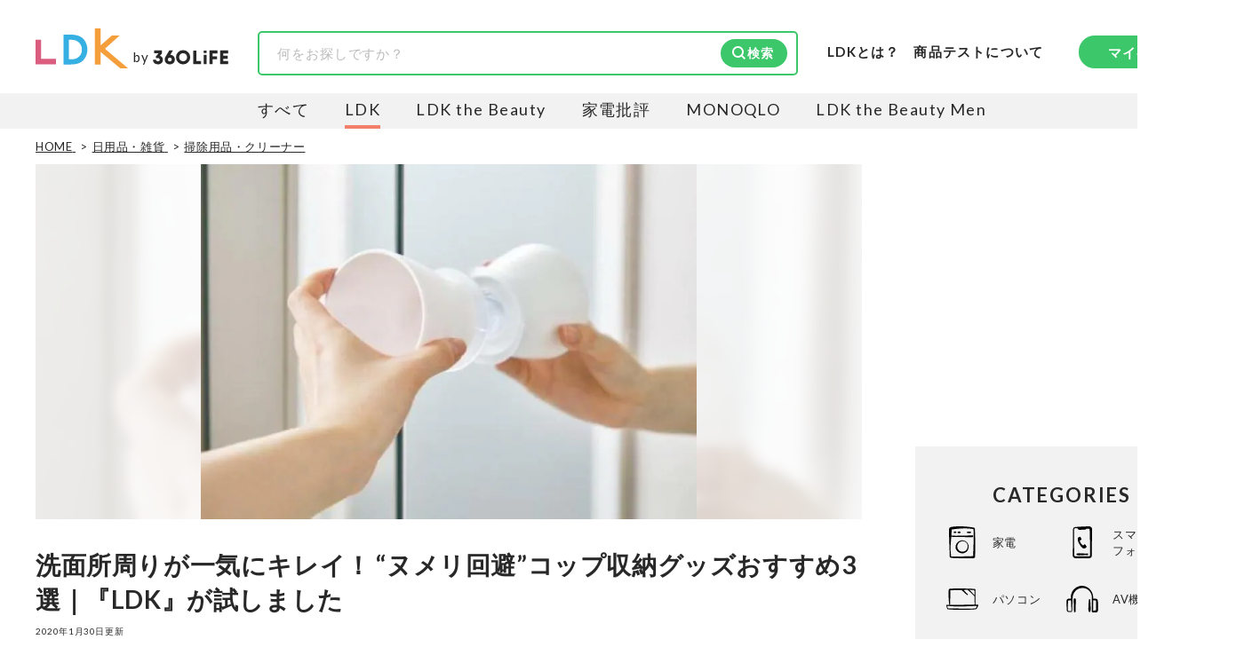

--- FILE ---
content_type: text/html; charset=utf-8
request_url: https://360life.shinyusha.co.jp/articles/-/10033
body_size: 21325
content:

<!DOCTYPE html>

<html lang="ja">
<head>
<meta charset="UTF-8">
<title>洗面所周りが一気にキレイ！ “ヌメリ回避”コップ収納グッズおすすめ3選｜『LDK』が試しました</title>
<meta name="viewport" content="width=device-width, initial-scale=1.0">
<meta name="robots" content="noindex, follow">
<meta name="description" content="洗面所は歯ブラシや洗面グッズが多く、どうしてもカビや水垢が溜まりやすい場所。放っておくと大変なことになってしまいますよね。洗面台のモノは、浮かせて収納すれば掃除が楽になりますよ！ 今回は“浮かせて収納する”コップ3製品を比較。また、ヌメリと水アカをサッと拭き取るおすすめのアイテムも紹介します。">
<meta property="og:locale" content="ja_JP">
<meta property="og:site_name" content="360LiFE(サンロクマル)">
<meta property="og:title" content="洗面所周りが一気にキレイ！ “ヌメリ回避”コップ収納グッズおすすめ3選｜『LDK』が試しました">
<meta property="og:type" content="article">
<meta property="og:url" content="https://360life.shinyusha.co.jp/articles/-/10033">
<meta property="og:description" content="洗面所は歯ブラシや洗面グッズが多く、どうしてもカビや水垢が溜まりやすい場所。放っておくと大変なことになってしまいますよね。洗面台のモノは、浮かせて収納すれば掃除が楽になりますよ！ 今回は“浮かせて収納する”コップ3製品を比較。また、ヌメリと水アカをサッと拭き取るおすすめのアイテムも紹介します。">
<meta property="og:image" content="https://360life.ismcdn.jp/mwimgs/a/5/1200wm/img_a5aae7eb63f3aba257017458b2ee06e016216.jpg">
<meta name="twitter:card" content="summary_large_image">
<meta name="twitter:site" content="">
<meta name="twitter:image" content="https://360life.ismcdn.jp/mwimgs/a/5/1200wm/img_a5aae7eb63f3aba257017458b2ee06e016216.jpg">
<meta property="fb:app_id" content="264674765682302">
<meta name="mwd:image" content="https://360life.ismcdn.jp/mwimgs/a/5/120wm/img_a5aae7eb63f3aba257017458b2ee06e016216.jpg">
<meta name="title" content="洗面所周りが一気にキレイ！ “ヌメリ回避”コップ収納グッズおすすめ3選｜『LDK』が試しました">
<meta name="thumbnail" content="https://360life.ismcdn.jp/mwimgs/a/5/1200wm/img_a5aae7eb63f3aba257017458b2ee06e016216.jpg">
<meta name="section" content="掃除用品・クリーナー">
<meta property="article:published_time" content="2020-01-30T17:45:00+09:00">
<meta property="article:modified_time" content="2020-01-30T17:45:00+09:00">
<meta name="author" content="LDK編集部">
<meta name="category" content="掃除用品・クリーナー">
<meta name="classification" content="レビュー・選び方">
<meta name="supervisor-name" content="LDK編集部">
<meta name="supervisor-icon" content="/mwimgs/5/4/-/img_546bb6bd18a52da28b25520e8170096112342.png">
<meta name="twitter:domain" content="360life.shinyusha.co.jp">
<link rel="canonical" href="https://360life.shinyusha.co.jp/articles/-/10033">
<link rel="preconnect" href="https://fonts.gstatic.com" crossorigin>
<link rel="preconnect" href="https://fonts.googleapis.com">
<link rel="preconnect" href="https://360life.ismcdn.jp/" crossorigin>
<link rel="preconnect" href="https://www.googletagmanager.com/">
<link rel="dns-prefetch" href="//googleads.g.doubleclick.net">
<link rel="dns-prefetch" href="//www.clarity.ms">
<link rel="dns-prefetch" href="//connect.facebook.net">
<link rel="dns-prefetch" href="//static.ads-twitter.com">
<link rel="dns-prefetch" href="//amplify.outbrain.com">
<link rel="icon" href="https://360life.ismcdn.jp/common/images/v1/favicon.ico">
<link rel="apple-touch-icon" href="https://360life.ismcdn.jp/common/images/v1/apple-touch-icon.png" sizes="180x180">
<link rel="icon" type="image/png" href="https://360life.ismcdn.jp/common/images/v1/android-chrome.png" sizes="192x192">

<link rel="alternate" type="application/rss+xml" title="360LiFE(サンロクマル) 総合RSS" href="https://360life.shinyusha.co.jp/list/feed/rss">


<link rel="preload" as="image" fetchpriority="high" href="https://360life.ismcdn.jp/mwimgs/a/5/740w/img_a5aae7eb63f3aba257017458b2ee06e016216.jpg" imagesrcset="https://360life.ismcdn.jp/mwimgs/a/5/740w/img_a5aae7eb63f3aba257017458b2ee06e016216.jpg 740w, https://360life.ismcdn.jp/mwimgs/a/5/1480w/img_a5aae7eb63f3aba257017458b2ee06e016216.jpg 1480w" imagesizes="740px">
  <link id="js-shared-primary" rel="stylesheet" href="https://360life.ismcdn.jp/resources/360life/css/pc/shared/shared-primary.css?rd=20251209">
  <link id="js-shared-main" rel="stylesheet" href="https://360life.ismcdn.jp/resources/360life/css/pc/shared/shared-main.css?rd=202511101" media="print" onload="this.media='all'">
    <link rel="stylesheet" href="https://360life.ismcdn.jp/resources/360life/css/pc/pages/article-primary.css?rd=20260107">
    <link rel="stylesheet" href="https://360life.ismcdn.jp/resources/360life/css/pc/pages/article-main.css?rd=2026012101" media="print" onload="this.media='all'">
    <link rel="stylesheet" href="https://cdn.jsdelivr.net/npm/@splidejs/splide@4.1.4/dist/css/splide-core.min.css" media="print" onload="this.media='all'">
    <script defer src="https://cdn.jsdelivr.net/npm/@splidejs/splide@4.1.4/dist/js/splide.min.js"></script>


  <script defer src="https://360life.ismcdn.jp/resources/360life/js/v1/common.js?rd=20251211"></script>
  <script defer src="https://360life.ismcdn.jp/resources/360life/js/v1/article.js?rd=20251209"></script>
  <script defer src="https://360life.ismcdn.jp/resources/360life/js/v1/sub-categories.js?rd=20231019"></script>











<script type="application/ld+json">
[{"@context":"https://schema.org","@type":"WebSite","@id":"https://360life.shinyusha.co.jp/#website","name":"360LiFE(サンロクマル)","alternateName":"360LiFE","url":"https://360life.shinyusha.co.jp","potentialAction":{"@type":"SearchAction","target":"https://360life.shinyusha.co.jp/search?ssword={search_term_string}","query-input":"required name=search_term_string"},"publisher":{"@id":"https://360life.shinyusha.co.jp/#org"},"accountablePerson":[{"@type":"Person","name":"武田義尊","jobTitle":"代表取締役社長","knowsAbout":["過去に家電やガジェットなどの商品比較テスト誌の編集長を経て代表取締役社長に就任","https://ja.wikipedia.org/wiki/家電批評","https://ja.wikipedia.org/wiki/MONOQLO","https://www.surugabank.co.jp/d-bank/special/sp540/"]},{"@type":"Person","name":"加藤剛敏","jobTitle":"360LiFE編集長","knowsAbout":["晋遊舎発行の月刊誌『家電批評』元編集長","元MONOQLO事業部長","現在は360LiFE編集長"]},{"@type":"Person","name":"木村大介","knowsAbout":["晋遊舎発行の月刊誌『LDK』および『LDK the Beauty』元編集長","https://ja.wikipedia.org/wiki/LDK_(雑誌)","https://ja.wikipedia.org/wiki/LDK_the_Beauty","https://lineaccountmedia.com/n/n120da6225fab"]}],"copyrightHolder":{"@id":"https://www.shinyusha.co.jp/#org"},"inLanguage":"ja"},{"@context":"https://schema.org","@type":"BreadcrumbList","itemListElement":[{"@type":"ListItem","position":1,"item":{"@type":"WebPage","@id":"https://360life.shinyusha.co.jp/","name":"HOME"}},{"@type":"ListItem","position":2,"item":{"@type":"WebPage","@id":"https://360life.shinyusha.co.jp/list/home","name":"日用品・雑貨"}},{"@type":"ListItem","position":3,"item":{"@type":"WebPage","@id":"https://360life.shinyusha.co.jp/list/cleaning-products","name":"掃除用品・クリーナー"}},{"@type":"ListItem","position":4,"item":{"@type":"WebPage","@id":"https://360life.shinyusha.co.jp/articles/-/10033","name":"洗面所周りが一気にキレイ！ “ヌメリ回避”コップ収納グッズおすすめ3選｜『LDK』が試しました"}}]},{"@context":"https://schema.org","@type":"WebPage","@id":"https://360life.shinyusha.co.jp/articles/-/10033","url":"https://360life.shinyusha.co.jp/articles/-/10033","isPartOf":{"@id":"https://360life.shinyusha.co.jp/#website"},"name":"洗面所周りが一気にキレイ！ “ヌメリ回避”コップ収納グッズおすすめ3選｜『LDK』が試しました","reviewedBy":[{"@type":"Person","@id":"https://360life.shinyusha.co.jp/list/tester/618f1d207765612187130000#person","name":"LDK編集部","image":"https://360life.ismcdn.jp/mwimgs/5/4/-/img_546bb6bd18a52da28b25520e8170096112342.png","jobTitle":"暮らしのおすすめベストバイ","description":"『LDK』は2012年の創刊以来、晋遊舎の理念である「遊びある、ホンネ」を胸に、消費者目線で本音の商品テストを貫いてきた、女性誌とWEBメディアです。毎月28日発行の雑誌とWebサイトで、掃除用品から収納インテリア、食品まで、あらゆるジャンルの商品を徹底的に検証。編集部と専門家、そして社内検証機関が実際に使って見つけた「本当に良いもの」と「お役立ち情報」を厳選してあなたにお届け。編集長・高橋咲彩を中心に、11名以上の編集体制で日々の検証・記事制作を行っています。","url":"https://360life.shinyusha.co.jp/list/tester/618f1d207765612187130000","sameAs":["https://x.com/hello_ldk","https://www.instagram.com/ldk_official_shinyusha","https://www.youtube.com/channel/@ldk3615"]},{"@type":"Person","@id":"https://360life.shinyusha.co.jp/list/tester/61b7f5737765610573a00000#person","name":"大橋わか","image":"https://360life.ismcdn.jp/mwimgs/7/8/-/img_7876bc4e57116b51653218891e624a2e45945.png","jobTitle":"整理収納アドバイザー1級有資格者・おうちデトックス代表","description":"（株）おうちデトックス代表。個人宅の整理収納サービスとインテリアコーディネートを同時に行うプロ集団。お片付けスタッフ全員、整理収納アドバイザー1級有資格者。年間約1000回以上のお片づけに悩む個人宅の整理収納サービス実績あり。","url":"https://360life.shinyusha.co.jp/list/tester/61b7f5737765610573a00000","sameAs":["https://www.instagram.com/ouchi.detox","https://ouchi-detox.com/"]}],"primaryImageOfPage":{"@type":"ImageObject","url":"https://360life.ismcdn.jp/mwimgs/a/5/1200wm/img_a5aae7eb63f3aba257017458b2ee06e016216.jpg","width":678,"height":486,"caption":"洗面所周りが一気にキレイ！ “ヌメリ回避”コップ収納グッズおすすめ3選｜『LDK』が試しました イメージ"},"inLanguage":"ja"},{"@context":"https://schema.org","@type":"Article","@id":"https://360life.shinyusha.co.jp/articles/-/10033#article","headline":"洗面所周りが一気にキレイ！ “ヌメリ回避”コップ収納グッズおすすめ3選｜『LDK』が試しました","image":["https://360life.ismcdn.jp/mwimgs/a/5/1200x675/img_a5aae7eb63f3aba257017458b2ee06e016216.jpg","https://360life.ismcdn.jp/mwimgs/a/5/1200x900/img_a5aae7eb63f3aba257017458b2ee06e016216.jpg","https://360life.ismcdn.jp/mwimgs/a/5/1200x1200/img_a5aae7eb63f3aba257017458b2ee06e016216.jpg"],"mainEntityOfPage":{"@type":"WebPage","@id":"https://360life.shinyusha.co.jp/articles/-/10033"},"about":{"@id":"https://360life.shinyusha.co.jp/articles/-/10033"},"datePublished":"2020-01-30T17:45:00+09:00","dateModified":"2025-06-17T12:44:42+09:00","description":"洗面所は歯ブラシや洗面グッズが多く、どうしてもカビや水垢が溜まりやすい場所。放っておくと大変なことになってしまいますよね。洗面台のモノは、浮かせて収納すれば掃除が楽になりますよ！ 今回は“浮かせて収納する”コップ3製品を比較。また、ヌメリと水アカをサッと拭き取るおすすめのアイテムも紹介します。","author":{"@type":"Person","@id":"https://360life.shinyusha.co.jp/list/tester/618f1d207765612187130000","name":"LDK編集部","url":"https://360life.shinyusha.co.jp/list/ldk","description":"LDK[エルディーケー]は2012年3月27日に創刊した〝いいもの〟を本音でおすすめする、商品比較テストする女性雑誌\u0026WEBマガジンです。収納やお掃除グッズから冷凍食品、100均アイテムまで、専門家と共に自社施設で比較検証テストを行っています。","sameAs":["https://ja.wikipedia.org/wiki/LDK_(%E9%9B%91%E8%AA%8C)"],"worksFor":{"@id":"https://360life.shinyusha.co.jp/list/ldk#org"}},"sourceOrganization":{"@id":"https://360life.shinyusha.co.jp/list/ldk#org"},"publisher":{"@id":"https://360life.shinyusha.co.jp/#org"},"copyrightHolder":{"@id":"https://www.shinyusha.co.jp/#org"},"mainEntity":{"@id":"https://360life.shinyusha.co.jp/articles/-/10033#review","@type":"ItemList","name":"みんなが使う洗面所のコップは浮かせるだけでスッキリ＆清潔に！","itemListOrder":"Ascending","itemListElement":[]}},{"@context":"https://schema.org","@type":"Organization","@id":"https://www.shinyusha.co.jp/#org","name":"晋遊舎","legalName":"株式会社晋遊舎","url":"https://www.shinyusha.co.jp/","foundingDate":"1995-09-28","identifier":{"@type":"PropertyValue","propertyID":"https://www.houjin-bangou.nta.go.jp/","value":"5010001092733"},"sameAs":["https://www.houjin-bangou.nta.go.jp/henkorireki-johoto.html?selHouzinNo=5010001092733"],"address":{"@type":"PostalAddress","streetAddress":"神田神保町1-12","addressLocality":"千代田区","addressRegion":"東京都","postalCode":"101-0051","addressCountry":"JP"},"contactPoint":{"@type":"ContactPoint","contactType":"customer service","telephone":"+81-3-3219-0661","url":"https://360life.shinyusha.co.jp/list/contact","areaServed":"JP","availableLanguage":["ja"]},"publishingPrinciples":"https://360life.shinyusha.co.jp/list/contentpolicy","ethicsPolicy":"https://360life.shinyusha.co.jp/list/privacypolicy","ownershipFundingInfo":"360LiFEは出版社・株式会社晋遊舎が運営しています。実機検証をもとにした商品比較情報を提供しています。","subOrganization":[{"@id":"https://360life.shinyusha.co.jp/#org"}]},{"@context":"https://schema.org","@type":"Organization","@id":"https://360life.shinyusha.co.jp/#org","name":"360LiFE(サンロクマル)","alternateName":"360LiFE","description":"360LiFE(サンロクマル)は2016年10月3日にオープンした、本音でおすすめする、日本初の本格商品比較テストサイトです。専門家と共に自社施設で比較検証する雑誌、LDK、家電批評、MONOQLOから誕生しました。","url":"https://360life.shinyusha.co.jp","publishingPrinciples":"https://360life.shinyusha.co.jp/list/about","logo":{"@type":"ImageObject","url":"https://360life.ismcdn.jp/common/images/v1/site-logo.svg"},"founder":{"@type":"Person","name":"武田義尊","jobTitle":"代表取締役社長","knowsAbout":["家電やガジェットなどの商品比較テスト","https://ja.wikipedia.org/wiki/%E5%AE%B6%E9%9B%BB%E6%89%B9%E8%A9%95","https://ja.wikipedia.org/wiki/MONOQLO","https://www.surugabank.co.jp/d-bank/special/sp540/"]},"foundingDate":"2016-10-03T00:00:00+09:00","address":{"@type":"PostalAddress","streetAddress":"神田神保町1-12","addressLocality":"千代田区","addressRegion":"東京都","postalCode":"101-0051","addressCountry":"JP"},"parentOrganization":{"@id":"https://www.shinyusha.co.jp/#org"},"department":[{"@id":"https://360life.shinyusha.co.jp/list/ldk#org"}],"employee":[{"@type":"Person","@id":"https://360life.shinyusha.co.jp/list/tester/618f1d217765612187f80200#Person","name":"松下和矢","jobTitle":"商品テスト管理者"},{"@type":"Person","@id":"https://360life.shinyusha.co.jp/list/tester/6254d7fd7765612340000000#Person","name":"島田瞳","jobTitle":"商品テスト管理者"}]},{"@context":"https://schema.org","@type":"Organization","@id":"https://360life.shinyusha.co.jp/list/ldk#org","name":"LDK編集部","url":"https://360life.shinyusha.co.jp/list/ldk","parentOrganization":{"@id":"https://360life.shinyusha.co.jp/#org"},"sameAs":["https://ja.wikipedia.org/wiki/LDK_(%E9%9B%91%E8%AA%8C)"],"employee":{"@type":"Person","@id":"https://360life.shinyusha.co.jp/list/tester/618f1d217765612187cc0100#Person","name":"高橋咲彩","jobTitle":"LDK編集長","knowsAbout":["雑誌『LDK』を統括する自称テスト大好き人間。得意なジャンルは収納や日用品、文房具・雑貨など。人気ショップ巡りも日課。1993年生まれ。2018年に晋遊舎に入社後、雑誌『MONOQLO』を経て、2023年『LDK』編集長に就任。市場調査を元に特集のテーマ決めや表紙作成、入稿前の最終確認を行う。","https://ja.wikipedia.org/wiki/LDK_(%E9%9B%91%E8%AA%8C)","https://360life.shinyusha.co.jp/list/tester/618f1d217765612187cc0100","https://www.tbsradio.jp/articles/78420/"]}}]
</script>
<script>
dataLayer = [{
  'media': 'MediaWeaver',
  'page_type': 'article',
  'category': '日用品・雑貨 > 掃除用品・クリーナー',
  'category_l': '日用品・雑貨',
  'category_m': '掃除用品・クリーナー',
  'article_id': '10033',
  'classification' : 'レビュー・選び方',
  'author': 'LDK編集部',
  'media_name': 'LDK',
  'update': '20200130',
}];
</script>
<script>
(function(w,d,s,l,i){w[l]=w[l]||[];w[l].push({'gtm.start':
	new Date().getTime(),event:'gtm.js'});var f=d.getElementsByTagName(s)[0],
	j=d.createElement(s),dl=l!='dataLayer'?'&l='+l:'';j.async=true;j.src=
	'https://www.googletagmanager.com/gtm.js?id='+i+dl;f.parentNode.insertBefore(j,f);
	})(window,document,'script','dataLayer','GTM-MTZLJ2J');
</script>
<script async src="https://www.googletagmanager.com/gtag/js?id=AW-652014811"></script>
<script>
	window.dataLayer = window.dataLayer || [];
	function gtag(){dataLayer.push(arguments);}
	gtag('js', new Date());
	gtag('config', 'AW-652014811');
</script>
<!-- GADX -->
<script async src='https://securepubads.g.doubleclick.net/tag/js/gpt.js'></script>
<script>
  var thisUrl = location.href;
  var pId = /(1119|1227|13368|199)$/;
  var tValue;

  window.googletag = window.googletag || {cmd: []};
  googletag.cmd.push(function () {

    // add slot (defineSoltの記述）
    // 本文内レクタングル広告
    if (pId.test(thisUrl)) {
      googletag.defineSlot('/22253802720/360_pc_article_rectangle_01', [[300, 250], [336, 280]], 'div-gpt-ad-1613957828666-0').setTargeting('house-ad_display-id', ['1119', '1227', '13368', '199']).setCollapseEmptyDiv(true).addService(googletag.pubads());
    } else {
      googletag.defineSlot('/22253802720/360_pc_article_rectangle_01', [[300, 250], [336, 280]], 'div-gpt-ad-1613957828666-0').setCollapseEmptyDiv(true).addService(googletag.pubads());
    }
    googletag.defineSlot('/22253802720/360_pc_article_rectangle_02', [[300, 250], [336, 280]], 'div-gpt-ad-1613957852092-0').setCollapseEmptyDiv(true).addService(googletag.pubads());
    googletag.defineSlot('/22253802720/360_pc_article_rectangle_03', [[300, 250], [336, 280]], 'div-gpt-ad-1613957878061-0').setCollapseEmptyDiv(true).addService(googletag.pubads());
    googletag.defineSlot('/22253802720/360_pc_article_rectangle_04', [[300, 250], [336, 280]], 'div-gpt-ad-1613957534416-0').setCollapseEmptyDiv(true).addService(googletag.pubads());
    googletag.defineSlot('/22253802720/360_pc_article_rectangle_05', [[336, 280], [300, 250]], 'div-gpt-ad-1613957619525-0').setCollapseEmptyDiv(true).addService(googletag.pubads());
    googletag.defineSlot('/22253802720/360_pc_article_rectangle_06', [[336, 280], [300, 250]], 'div-gpt-ad-1613957774697-0').setCollapseEmptyDiv(true).addService(googletag.pubads());
    // 右レクタングル広告、右ロング広告、
    googletag.defineSlot('/22253802720/360_pc_article_sidebanner_01', [[336, 280], [300, 250]], 'div-gpt-ad-1613698597642-0').setCollapseEmptyDiv(true).addService(googletag.pubads());
    googletag.defineSlot('/22253802720/360_PC_sidebanner', [300, 600], 'div-gpt-ad-1671147894225-0').setCollapseEmptyDiv(true).addService(googletag.pubads());
    googletag.pubads().enableSingleRequest();
    googletag.enableServices();
	
    googletag.pubads().enableLazyLoad();
    googletag.enableServices();

  });
</script>
<!-- /GADX -->
<link rel="preload" as="style" href="https://fonts.googleapis.com/css2?family=Lato:wght@400;700&display=swap">
<link rel="stylesheet" href="https://fonts.googleapis.com/css2?family=Lato:wght@400;700&display=swap" media="print" onload="this.media='all'; this.onload=null;"></head>
<body>
<noscript><iframe src="https://www.googletagmanager.com/ns.html?id=GTM-MTZLJ2J"
height="0" width="0" style="display:none;visibility:hidden"></iframe></noscript>


<header>
  <div class="header l-content-min-width">
      <div class="header-top">
      <div class="header-media-logo --ldk">
      <a class="header-media-logo__link --ldk" href="/list/ldk">
        <img src="https://360life.ismcdn.jp/common/images/v1/logo_ldk-c.svg" alt="LDK - 暮らしのおすすめベストバイ" width="104" height="45">
      </a>
    <span>by</span>
    <a class="header-media-logo__link --360life" href="/">
      <img src="https://360life.ismcdn.jp/common/images/v1/site-logo.svg" alt="360LiFE" width="85" height="17">
    </a>
  </div>

    
<div class="header-top__search"><form action="/search"><div class="c-search-box"><input type="text" name="ssword" placeholder="何をお探しですか？" value=""><input type="hidden" name="ldk" value="on" /><button type="submit" class="c-btn --filled --icon-search" style="background-image: url(https://360life.ismcdn.jp/common/images/v1/icon/icon-search-wt.svg);">検索</button></div></form></div>

    <div class="header-top__about">
  <a class="header-about-nav__360life" href="/list/ldk/about">LDKとは？</a>
  <a class="header-about-nav__360life" href="/list/about_lab">商品テストについて</a>
</div>
    <div class="header-top__member">
  <div class="header-member-nav">
    <a href="/list/member" class="header-member-nav__btn c-btn --filled">マイページ</a>
  </div>
</div>
  </div>

      
<div class="header-bottom --ldk">
    <div class="header-bottom__media-list">
      <a class="header-bottom__media-item  js-media-logo" href="/" target="_self">すべて</a>


            <a class="header-bottom__media-item js-media-logo --current" href="/list/ldk" target="_self">LDK</a>

            <a class="header-bottom__media-item js-media-logo" href="/list/ldkb" target="_self">LDK the Beauty</a>

            <a class="header-bottom__media-item js-media-logo" href="/list/kaden" target="_self">家電批評</a>

            <a class="header-bottom__media-item js-media-logo" href="/list/monoqlo" target="_self">MONOQLO</a>

            <a class="header-bottom__media-item js-media-logo" href="/list/ldkmen" target="_self">LDK the Beauty Men</a>
    </div>
</div>

  </div>
</header>



<div class="leaf-page" data-path="/articles/-/10033">
  <div class="l-container">
      <div class="breadcrumb">
    <nav>
      <ol>
          <li itemprop="itemListElement" itemscope itemtype="https://schema.org/ListItem">
              <a itemprop="item" href="/">
                <span itemprop="name">HOME</span>
              </a>
            <meta itemprop="position" content="1">
          </li>
          <li itemprop="itemListElement" itemscope itemtype="https://schema.org/ListItem">
              <a itemprop="item" href="/list/home">
                <span itemprop="name">日用品・雑貨</span>
              </a>
            <meta itemprop="position" content="2">
          </li>
          <li itemprop="itemListElement" itemscope itemtype="https://schema.org/ListItem">
              <a itemprop="item" href="/list/cleaning-products">
                <span itemprop="name">掃除用品・クリーナー</span>
              </a>
            <meta itemprop="position" content="3">
          </li>
      </ol>
    </nav>
  </div>


    <div class="l-main">
      <div class="leaf-page__content">
        <article>
          <header>
            <div class="leaf-page__header">
  <div class="article-header">
    
  <div class="leaf-page__billboard">
    <div class="billboard">
      <div class="billboard__img">
        <div class="billboard__img-bg" style="background-image: url(https://360life.ismcdn.jp/mwimgs/a/5/740w/img_a5aae7eb63f3aba257017458b2ee06e016216.jpg);"></div>
        <img
          src="https://360life.ismcdn.jp/mwimgs/a/5/740w/img_a5aae7eb63f3aba257017458b2ee06e016216.jpg"
          srcset="https://360life.ismcdn.jp/mwimgs/a/5/740w/img_a5aae7eb63f3aba257017458b2ee06e016216.jpg 740w, https://360life.ismcdn.jp/mwimgs/a/5/1480w/img_a5aae7eb63f3aba257017458b2ee06e016216.jpg 1480w"
          sizes="740px" width="740" height="530"
          alt="洗面所周りが一気にキレイ！ “ヌメリ回避”コップ収納グッズおすすめ3選｜『LDK』が試しました"
          fetchpriority="high" loading="eager" decoding="async">
      </div>
    </div>
  </div>


    <h1 id="page-title" class="article-header__title">洗面所周りが一気にキレイ！ “ヌメリ回避”コップ収納グッズおすすめ3選｜『LDK』が試しました</h1>

    <time datetime="2020-01-30T17:45:00+09:00" class="article-header__date">2020年1月30日更新</time>

    <p class="article-header__summary">洗面所は歯ブラシや洗面グッズが多く、どうしてもカビや水垢が溜まりやすい場所。放っておくと大変なことになってしまいますよね。洗面台のモノは、浮かせて収納すれば掃除が楽になりますよ！ 今回は“浮かせて収納する”コップ3製品を比較。また、ヌメリと水アカをサッと拭き取るおすすめのアイテムも紹介します。</p>
    <p class="article-header__affi-note">※本記事は編集部と専門家による商品テストの結果のもと作成しています。<br>記事で紹介した商品を購入すると、Amazonや楽天などのアフィリエイトプログラムを通じて売上の一部が360LiFE（晋遊舎）に還元されます。<br>ただし、この収益は評価やランキングに一切影響致しません。詳しくは <a href="https://360life.shinyusha.co.jp/list/contentpolicy">（当サイトの制作ポリシー） </a>をご覧ください。</p>

    
    <section class="c-supervisor --summary" aria-labelledby="supervisor-summary-heading"><div class="leaf-page__tester"><div class="article-tester">
<div class="article-tester__title" id="supervisor-summary-heading">本記事の監修および協力者</div>
<ul class="m-expert-list">
<li class="m-expert-list__item m-expert-item">
<div class="m-expert-item__icon">
      <img src="https://360life.ismcdn.jp/mwimgs/5/4/60/img_546bb6bd18a52da28b25520e8170096112342.png" srcset="https://360life.ismcdn.jp/mwimgs/5/4/60/img_546bb6bd18a52da28b25520e8170096112342.png 1x, https://360life.ismcdn.jp/mwimgs/5/4/120/img_546bb6bd18a52da28b25520e8170096112342.png 2x" class="" alt="暮らしのおすすめベストバイ LDK編集部のプロフィール画像" width="60" height="60">
    </div>
<div class="m-expert-item__profile">
<p class="m-expert-item__position">暮らしのおすすめベストバイ</p>
<a class="m-expert-item__name" href="/list/tester/618f1d207765612187130000">LDK編集部</a><div class="m-expert-item__description --article">『LDK』は2012年の創刊以来、晋遊舎の理念である「遊びある、ホンネ」を胸に、消費者目線で本音の商品テストを貫いてきた、女性誌とWEBメディアです。毎月28日発行の雑誌とWebサイトで、掃除用品から収納インテリア、食品まで、あらゆるジャンルの商品を徹底的に検証。編集部と専門家、そして社内検証機関が実際に使って見つけた「本当に良いもの」と「お役立ち情報」を厳選してあなたにお届け。編集長・高橋咲彩を中心に、11名以上の編集体制で日々の検証・記事制作を行っています。</div>
</div>
</li>
<li class="m-expert-list__item m-expert-item">
<div class="m-expert-item__icon">
      <img src="https://360life.ismcdn.jp/mwimgs/7/8/60/img_7876bc4e57116b51653218891e624a2e45945.png" srcset="https://360life.ismcdn.jp/mwimgs/7/8/60/img_7876bc4e57116b51653218891e624a2e45945.png 1x, https://360life.ismcdn.jp/mwimgs/7/8/120/img_7876bc4e57116b51653218891e624a2e45945.png 2x" class="" alt="整理収納アドバイザー1級有資格者・おうちデトックス代表 大橋わか 氏のプロフィール画像" width="60" height="60">
    </div>
<div class="m-expert-item__profile">
<p class="m-expert-item__position">整理収納アドバイザー1級有資格者・おうちデトックス代表</p>
<a class="m-expert-item__name" href="/list/tester/61b7f5737765610573a00000">大橋わか 氏</a><div class="m-expert-item__description --article">（株）おうちデトックス代表。個人宅の整理収納サービスとインテリアコーディネートを同時に行うプロ集団。お片付けスタッフ全員、整理収納アドバイザー1級有資格者。年間約1000回以上のお片づけに悩む個人宅の整理収納サービス実績あり。</div>
</div>
</li>
</ul>
</div></div></section>

    <div class="notes">
  <p>出典：本記事は、雑誌『LDK』（晋遊舎刊）編集部と専門家による実際のテスト結果をもとに、360LiFE向けに再構成・加筆修正したものです。</p>
</div>

      <div class="c-sns-icon-list">
      <div class="c-sns-icon-list__item">
        <button type="button" class="c-sns-icon-list__icon --x" aria-label="X" value="http://x.com/intent/post?text=%E6%B4%97%E9%9D%A2%E6%89%80%E5%91%A8%E3%82%8A%E3%81%8C%E4%B8%80%E6%B0%97%E3%81%AB%E3%82%AD%E3%83%AC%E3%82%A4%EF%BC%81%20%E2%80%9C%E3%83%8C%E3%83%A1%E3%83%AA%E5%9B%9E%E9%81%BF%E2%80%9D%E3%82%B3%E3%83%83%E3%83%97%E5%8F%8E%E7%B4%8D%E3%82%B0%E3%83%83%E3%82%BA%E3%81%8A%E3%81%99%E3%81%99%E3%82%813%E9%81%B8%EF%BD%9C%E3%80%8ELDK%E3%80%8F%E3%81%8C%E8%A9%A6%E3%81%97%E3%81%BE%E3%81%97%E3%81%9F&url=https%3A%2F%2F360life.shinyusha.co.jp%2Farticles%2F-%2F10033&via=hello_ldk"   onclick="window.open(this.value, 'TWwindow', 'width=650, height=450, menubar=no, toolbar=no, scrollbars=yes'); return false;" target="_blank" rel="noopener" >
            <img src="https://360life.ismcdn.jp/common/images/v1/icon/ico_sns-x.svg" width="17" height="18" alt="X">
            <span>ポスト</span>
        </button>
      </div>
      <div class="c-sns-icon-list__item">
        <button type="button" class="c-sns-icon-list__icon --line" aria-label="LINE" value="https://social-plugins.line.me/lineit/share?url=https%3A%2F%2F360life.shinyusha.co.jp%2Farticles%2F-%2F10033&text=%E6%B4%97%E9%9D%A2%E6%89%80%E5%91%A8%E3%82%8A%E3%81%8C%E4%B8%80%E6%B0%97%E3%81%AB%E3%82%AD%E3%83%AC%E3%82%A4%EF%BC%81%20%E2%80%9C%E3%83%8C%E3%83%A1%E3%83%AA%E5%9B%9E%E9%81%BF%E2%80%9D%E3%82%B3%E3%83%83%E3%83%97%E5%8F%8E%E7%B4%8D%E3%82%B0%E3%83%83%E3%82%BA%E3%81%8A%E3%81%99%E3%81%99%E3%82%813%E9%81%B8%EF%BD%9C%E3%80%8ELDK%E3%80%8F%E3%81%8C%E8%A9%A6%E3%81%97%E3%81%BE%E3%81%97%E3%81%9F"   onclick="window.open(this.value, 'LNwindow', 'width=650, height=450, menubar=no, toolbar=no, scrollbars=yes'); return false;" target="_blank" rel="noopener" >
            <img src="https://360life.ismcdn.jp/common/images/v1/icon/ico_sns-line.svg" width="18" height="18" alt="LINE">
        </button>
      </div>
      <div class="c-sns-icon-list__item">
        <button type="button" class="c-sns-icon-list__icon --hatena" aria-label="はてブ" value="https://b.hatena.ne.jp/entry/s/360life.shinyusha.co.jp/articles/-/10033"   onclick="window.open(this.value, 'HBwindow', 'width=650, height=450, menubar=no, toolbar=no, scrollbars=yes'); return false;" target="_blank" rel="noopener" >
            <img src="https://360life.ismcdn.jp/common/images/v1/icon/ico_sns-htb.svg" width="18" height="18" alt="はてブ">
        </button>
      </div>
      <div class="c-sns-icon-list__item">
        <button type="button" class="c-sns-icon-list__icon --urlcopy" aria-label="urlcopy" value=""  data-message="この記事のURLをコピーしました"   data-sns-action="urlcopy">
            <img src="https://360life.ismcdn.jp/common/images/v1/icon/ico_sns-otr.svg" width="18" height="18" alt="urlcopy">
            <span>URLコピー</span>
        </button>
          <span class="c-sns-icon-list__message"></span>
      </div>
      <div class="c-sns-icon-list__item">
        <button type="button" class="c-sns-icon-list__icon --bookmark" aria-label="bookmark" value=""  data-msg-on="この記事をブックマークに追加しました" data-msg-off="この記事のブックマークを解除しました"   data-sns-action="bookmark">
            <span class="bm-icon" width="18" height="18" aria-hidden="true"></span>
            <span>ブックマーク</span>
        </button>
          <span class="c-sns-icon-list__message"></span>
      </div>
  </div>

  </div>
</div>
          </header>

          

          

          <!-- GADX -->
<div class="leaf-page__top-ad">
<div class="m-ad-rectangle">
<div class="m-ad-rectangle__item"><!-- /22253802720/360_pc_article_rectangle_01 -->
<div id="div-gpt-ad-1613957828666-0" style="min-width: 300px; min-height: 250px"><script>
          googletag.cmd.push(function() { googletag.display('div-gpt-ad-1613957828666-0'); });
        </script></div>
</div>

<div class="m-ad-rectangle__item"><!-- /22253802720/360_pc_article_rectangle_02 -->
<div id="div-gpt-ad-1613957852092-0" style="min-width: 300px; min-height: 250px"><script>
          googletag.cmd.push(function() { googletag.display('div-gpt-ad-1613957852092-0'); });
        </script></div>
</div>
</div>
</div>
<!-- /GADX -->

          

<div class="article-body" data-rep="">
  <div class="ad-banner --article --top">
    

  </div>

  <div class="article-section --products">
<p>＜外部サイトでご覧の方へ＞<br>見出しなどのレイアウトが崩れている場合があります。正しいレイアウトはthe360.lifeオリジナルサイトをご確認ください。<br><br>※情報は『LDK』2019年12月号掲載時のものです。価格が変動している場合や在庫切れしている場合があります。</p>

<h2 class="large-headline has-icon">
<span class="headline-icon"><img src="https://360life.ismcdn.jp/mwimgs/8/3/100wm/img_8342e44c064b6eb89436640325aadb8513528.png" width="100px" height="100px" alt="ホーム"></span><span class="headline-text">
  みんなが使う洗面所のコップは浮かせるだけでスッキリ＆清潔に！
</span>
</h2>

<p>湿気がたまりやすく、いつのまにか底がカビや水垢で汚れてしまう洗面所のコップ。使うたびに洗って乾かせばいいのですが、忙しい毎日ではなかなかそうもいきません。</p>

<div class="image-area figure-center">
  <img alt="みんなが使う洗面所のコップは浮かせるだけでスッキリ＆清潔に！ イメージ" src="https://360life.ismcdn.jp/mwimgs/7/2/500wm/img_7227a88bedb414a6a93cb1cedbd8cd2c18304.jpg" width="500" height="333" srcset="https://360life.ismcdn.jp/mwimgs/7/2/500wm/img_7227a88bedb414a6a93cb1cedbd8cd2c18304.jpg">
</div>

<p>そこでおすすめなのが「<strong>浮かせて収納するコップ</strong>」です！ コップを洗面台に直置きしないだけで、カビや水垢のヌメリを予防して清潔に保てますよ。<br><br>後半では洗面台を一拭きでピカピカにする優秀アイテムも紹介しますので、ぜひ最後までご覧ください。<br></p>

<h2 class="large-headline has-icon">
<span class="headline-icon"><img src="https://360life.ismcdn.jp/mwimgs/8/3/100wm/img_8342e44c064b6eb89436640325aadb8513528.png" width="100px" height="100px" alt="ホーム"></span><span class="headline-text">
  清潔さだけではなくデザインや使いやすさも検証
</span>
</h2>

<p>今回『LDK』は、3種類のコップを用意。プロと共に以下の4項目を検証しました。<br><br><strong><span style="color: blue">・水切れ<br>・戻しやすさ<br>・お手入れ<br>・デザイン<br></span></strong><br>実際にコップを手に取り、お手入れのしやすさと洗面台への戻しやすさを確認。さらに、デザインや水切れの良さも考慮し、どの商品が優れているか検証しました。<br><br>それでは早速1位から発表していきます！<br></p>

<h2 class="large-headline has-icon">
<span class="headline-icon"><img src="https://360life.ismcdn.jp/mwimgs/0/5/100wm/img_05622e83afa933e9db6d4bd76b477d3f24654.png" width="100px" height="100px" alt="A評価"></span><span class="headline-text">
  もう他のコップは使えない！圧倒的な使いやすいSANEI
</span>
</h2>

<div class="image-area figure-center">
  <img alt="もう他のコップは使えない！圧倒的な使いやすいSANEI イメージ" src="https://360life.ismcdn.jp/mwimgs/5/1/500wm/img_516efe19cb6f2e2d6238e1af70d9d31d15116.jpg" width="500" height="500" srcset="https://360life.ismcdn.jp/mwimgs/5/1/500wm/img_516efe19cb6f2e2d6238e1af70d9d31d15116.jpg">
</div>

<p><strong>SANEI<br>basupoはみがきコップ ホワイト<br>実勢価格：335円<br></strong></p>

<div class="sending-parts-box">
  <div class="sending-parts  --type-a"><a class="sending-parts__btn ga4_click4" href="https://amzn.to/2RZ9We5" rel="sponsored nofollow noopener" target="_blank">Amazonで見る</a></div>



  <div class="sending-parts  --type-b"><a class="sending-parts__btn ga4_click4" href="https://hb.afl.rakuten.co.jp/ichiba/16906922.e950cf54.16906923.4fa69487/_RTLife?pc=https%3A%2F%2Fproduct.rakuten.co.jp%2Fproduct%2F-%2Ff746af9fa918d34ee0cbfcfc5f9ef866%2F&amp;m=https%3A%2F%2Fproduct.rakuten.co.jp%2Fproduct%2F-%2Ff746af9fa918d34ee0cbfcfc5f9ef866%2F" rel="sponsored nofollow noopener" target="_blank">楽天市場で見る</a></div>
</div>

<p>見事ベストバイに輝いたのは、SANEIの「basupoはみがきコップ」でした。鏡に貼り付けた吸盤に、コップの底をはめ込ませて収納できます。取り外しも取り付けも簡単です。<br><br><strong><span style="color: blue">水切れ：◎<br>戻しやすさ：◎<br>お手入れ：○<br>デザイン：◎<br></span></strong><br>圧倒的なデザインと使い心地で他商品と差を付けました！<br></p>

<div class="image-area figure-center">
  <img alt="もう他のコップは使えない！圧倒的な使いやすいSANEI イメージ2" src="https://360life.ismcdn.jp/mwimgs/b/8/500wm/img_b8869421981d73b3d9cc12fd92d05afb11648.jpg" width="500" height="333" srcset="https://360life.ismcdn.jp/mwimgs/b/8/500wm/img_b8869421981d73b3d9cc12fd92d05afb11648.jpg">
</div>

<p> 鏡に対して垂直に収納できるので水切れも良く、清潔に保てますよ。片手で楽々と取り外しできるので、忙しい朝でももたつきません。</p>

<div class="image-area figure-center">
  <img alt="もう他のコップは使えない！圧倒的な使いやすいSANEI イメージ3" src="https://360life.ismcdn.jp/mwimgs/6/e/500wm/img_6e091248a8c9c8f99ffa3ff56636eccc14422.jpg" width="500" height="357" srcset="https://360life.ismcdn.jp/mwimgs/6/e/500wm/img_6e091248a8c9c8f99ffa3ff56636eccc14422.jpg">
</div>

<!-- GADX -->
<div class="leaf-page__bottom-ad">
<div class="m-ad-rectangle">
<div class="m-ad-rectangle__item">
<!-- /22253802720/360_pc_article_rectangle_03 -->
<div id="div-gpt-ad-1613957878061-0" style="min-width: 300px; min-height: 250px"><script>
          googletag.cmd.push(function() { googletag.display('div-gpt-ad-1613957878061-0'); });
        </script></div>
</div>

<div class="m-ad-rectangle__item">
<!-- /22253802720/360_pc_article_rectangle_04 -->
<div id="div-gpt-ad-1613957534416-0" style="min-width: 300px; min-height: 250px"><script>
          googletag.cmd.push(function() { googletag.display('div-gpt-ad-1613957534416-0'); });
        </script></div>
</div>
</div>
</div>
<!-- /GADX --><h2 class="large-headline has-icon">
<span class="headline-icon"><img src="https://360life.ismcdn.jp/mwimgs/8/4/100wm/img_84db95596e5f860169bb49f47e8baf4a26864.png" width="100px" height="100px" alt="B"></span><span class="headline-text">
  吸盤式スタンドに引っ掛けて収納！マーナは洗面台にも鏡にも吸着可能
</span>
</h2>

<div class="image-area figure-center">
  <img alt="吸盤式スタンドに引っ掛けて収納！マーナは洗面台にも鏡にも吸着可能 イメージ" src="https://360life.ismcdn.jp/mwimgs/7/f/500wm/img_7f152d54d84400b7bd209a4ed706e7c621950.jpg" width="500" height="500" srcset="https://360life.ismcdn.jp/mwimgs/7/f/500wm/img_7f152d54d84400b7bd209a4ed706e7c621950.jpg">
</div>

<p><strong>マーナ<br>プティクルジールはみがきコップ<br>実勢価格：437円<br></strong></p>

<div class="sending-parts-box">
  <div class="sending-parts  --type-b"><a class="sending-parts__btn ga4_click4" href="https://hb.afl.rakuten.co.jp/ichiba/16906922.e950cf54.16906923.4fa69487/_RTLife?pc=https%3A%2F%2Fitem.rakuten.co.jp%2Frcmdva%2Ffc-4976404317579%2F&amp;m=https%3A%2F%2Fitem.rakuten.co.jp%2Frcmdva%2Ffc-4976404317579%2F" rel="sponsored nofollow noopener" target="_blank">楽天市場で見る</a></div>
</div>

<p>吸盤式のスタンドにコップを引っ掛けて収納します。洗面台にも鏡にもくっ付けられます。ただし鏡に付けると、距離が近いため鏡に水滴が付いてしまい、拭き掃除の手間が掛かります。<br><br><strong><span style="color: blue">水切れ：◎<br>戻しやすさ：◎<br>お手入れ：○<br>デザイン：△</span></strong><br><br>戻しやすさと水切れは◎評価。鏡との距離がもう少し広ければ良いですね。<br></p>

<h2 class="large-headline">C評価: 取っ手がバナナでポップ<br>aisenは水切れの悪さが気になる<br>
</h2>

<div class="image-area figure-center">
  <img alt="C評価: 取っ手がバナナでポップaisenは水切れの悪さが気になる イメージ" src="https://360life.ismcdn.jp/mwimgs/0/3/500wm/img_031369b242527a234250a941a661676912998.jpg" width="500" height="214" srcset="https://360life.ismcdn.jp/mwimgs/0/3/500wm/img_031369b242527a234250a941a661676912998.jpg">
</div>

<p><strong>aisen<br>貼り付くサルのコップ&amp;ホルダー<br>実勢価格：1027円<br></strong></p>

<div class="sending-parts-box">
  <div class="sending-parts  --type-a"><a class="sending-parts__btn ga4_click4" href="https://amzn.to/2OarOS5" rel="sponsored nofollow noopener" target="_blank">Amazonで見る</a></div>



  <div class="sending-parts  --type-b"><a class="sending-parts__btn ga4_click4" href="https://hb.afl.rakuten.co.jp/ichiba/16906922.e950cf54.16906923.4fa69487/_RTLife?pc=https%3A%2F%2Fitem.rakuten.co.jp%2Fseikatsuzakka-plus1%2F4901105200059%2F&amp;m=https%3A%2F%2Fitem.rakuten.co.jp%2Fseikatsuzakka-plus1%2F4901105200059%2F" rel="sponsored nofollow noopener" target="_blank">楽天市場で見る</a></div>
</div>

<p>サルの体が貼ってはがせる吸着シートになっており、手のフックにコップを掛けられます。コップの取っ手がバナナの形をしているので持ちにくいところと、コップが上向きに収納されるので水切りの悪さが気になり減点です。<br><strong><span style="color: blue"><br>水切れ：×<br>戻しやすさ：○<br>お手入れ：△<br>デザイン：○</span></strong><br><br>見た目がユニークで、お子さまが喜びそう。<br><br>次は、洗面台の拭き掃除が楽になるアイテムをご紹介します！<br></p>

<h2 class="large-headline has-icon">
<span class="headline-icon"><img src="https://360life.ismcdn.jp/mwimgs/8/3/100wm/img_8342e44c064b6eb89436640325aadb8513528.png" width="100px" height="100px" alt="ホーム"></span><span class="headline-text">
  洗面所のヌメリや水滴にはサッと吹けるクロスがあればラク
</span>
</h2>

<p>洗面所ではどうしても水垢や歯磨き粉の飛び散りは防げません。拭いても落ちにくかったり拭き跡が残ったりして、スッキリ落とすのに時間が掛かります。<br><br>そんなストレスを軽減してくれるのが、水アカをささっと落とすクロス。中でも『LDK』がおすすめするのがこちらです！</p>

<h2 class="large-headline has-icon">
<span class="headline-icon"><img src="https://360life.ismcdn.jp/mwimgs/0/5/100wm/img_05622e83afa933e9db6d4bd76b477d3f24654.png" width="100px" height="100px" alt="A"></span><span class="headline-text">
  拭き跡が残らない！マーナのピカピカクロス
</span>
</h2>

<div class="image-area figure-center">
  <img alt="拭き跡が残らない！マーナのピカピカクロス イメージ" src="https://360life.ismcdn.jp/mwimgs/c/8/500wm/img_c82c8ccceeb021e29d4c74868b1a48d554033.jpg" width="500" height="500" srcset="https://360life.ismcdn.jp/mwimgs/c/8/500wm/img_c82c8ccceeb021e29d4c74868b1a48d554033.jpg">
</div>

<p><strong>マーナ<br>窓＆鏡ピカピカクロス<br>実勢価格：378円</strong><br>※Amazonはあわせ買い対象商品です</p>

<div class="sending-parts-box">
  <div class="sending-parts  --type-a"><a class="sending-parts__btn ga4_click4" href="https://amzn.to/38PtJU7" rel="sponsored nofollow noopener" target="_blank">Amazonで見る</a></div>



  <div class="sending-parts  --type-b"><a class="sending-parts__btn ga4_click4" href="https://hb.afl.rakuten.co.jp/ichiba/16906922.e950cf54.16906923.4fa69487/?pc=https%3A%2F%2Fproduct.rakuten.co.jp%2Fproduct%2F-%2Fa2f8c24685e707bbae7270e02fb9360f%2F" rel="sponsored nofollow noopener" target="_blank">楽天市場で見る</a></div>
</div>

<p>洗剤を付けなくても、クロスでひと拭きするだけで輝くような洗面台に早変わり！ 乾拭きも水拭きもできるので、場所によって使い分けることができます。<br><br><strong><span style="color: blue">吸水力：◎<br>汚れ落ち：◎<br>乾きやすさ：◎<br>絞りやすさ：◎<br></span></strong><br>以上の4項目を検証した結果、見事すべて◎評価を獲得しました。<br></p>

<div class="image-area figure-center">
  <img alt="拭き跡が残らない！マーナのピカピカクロス イメージ2" src="https://360life.ismcdn.jp/mwimgs/4/8/500wm/img_4862a3a12d04964ba6bff9dca93ab50d32683.jpg" width="500" height="749" srcset="https://360life.ismcdn.jp/mwimgs/4/8/500wm/img_4862a3a12d04964ba6bff9dca93ab50d32683.jpg">
</div>

<p>マーナの「窓&amp;鏡ピカピカクロス」を使えば、サッとひと拭きでピカピカになります。</p>

<div class="image-area figure-center">
  <img alt="拭き跡が残らない！マーナのピカピカクロス イメージ3" src="https://360life.ismcdn.jp/mwimgs/a/0/500wm/img_a08937a2ac601a355b65167d85f4de1317156.jpg" width="500" height="333" srcset="https://360life.ismcdn.jp/mwimgs/a/0/500wm/img_a08937a2ac601a355b65167d85f4de1317156.jpg">
</div>

<p>拭き跡が残らないから、鏡のくもりを拭き取るのにも便利。</p>

<div class="image-area figure-center">
  <img alt="拭き跡が残らない！マーナのピカピカクロス イメージ4" src="https://360life.ismcdn.jp/mwimgs/c/a/500wm/img_cace147f320477fe461eae452e66499d17920.jpg" width="500" height="333" srcset="https://360life.ismcdn.jp/mwimgs/c/a/500wm/img_cace147f320477fe461eae452e66499d17920.jpg">
</div>

<p>手垢や水垢で汚れやすい蛇口も、クロス一枚でピカピカに！</p>

<div class="image-area figure-center">
  <img alt="拭き跡が残らない！マーナのピカピカクロス イメージ5" src="https://360life.ismcdn.jp/mwimgs/6/8/500wm/img_682c24c3b288d6b211ca28eece18ff8028747.jpg" width="500" height="333" srcset="https://360life.ismcdn.jp/mwimgs/6/8/500wm/img_682c24c3b288d6b211ca28eece18ff8028747.jpg">
</div>

<p>乾きやすいから次にすぐ使えます。毎日使う洗面台だから、掃除は簡単にできるのが一番ですね。</p>

<h2 class="large-headline has-icon">
<span class="headline-icon"><img src="https://360life.ismcdn.jp/mwimgs/8/3/100wm/img_8342e44c064b6eb89436640325aadb8513528.png" width="100px" height="100px" alt="ホーム"></span><span class="headline-text">
  クロスを洗うのが面倒……それならウェットシートも使えます
</span>
</h2>

<div class="image-area figure-center">
  <img alt="クロスを洗うのが面倒……それならウェットシートも使えます イメージ" src="https://360life.ismcdn.jp/mwimgs/7/8/500wm/img_7862845257c808215d7b01f2ebe3858017464.jpg" width="500" height="333" srcset="https://360life.ismcdn.jp/mwimgs/7/8/500wm/img_7862845257c808215d7b01f2ebe3858017464.jpg">
</div>

<p>クロスを洗うのが面倒だという人は、ウェットシートを使いましょう。サッと拭いた後はポイッと捨てるだけ！ 洗面所に常備しておけば、拭きたいときにすぐ使えます。<br><br>以上、洗面所の浮かせるコップ収納グッズの紹介でした。<br><br>ベストバイ商品のSANEI「basupo はみがきコップ」を使えば、コップをいつも清潔に保てるうえ、掃除も楽になります。洗面所の掃除を簡単にしたい方は、ぜひお試しください。<br></p>

<hr>
</div>

  <div class="article-end" style="width: 1px; height: 1px;"></div>

  <div class="ad-banner --article --bottom">
    

  </div>
</div> 

          <div class="leaf-page__content-bottom">
            

            <section class="c-supervisor --detail" aria-labelledby="supervisor-detail-heading"><div class="leaf-page__tester"><div class="article-tester">
<div class="article-tester__title" id="supervisor-detail-heading">本記事の監修および協力者</div>
<ul class="m-expert-list">
<li class="m-expert-list__item m-expert-item">
<div class="m-expert-item__icon">
      <img src="[data-uri]" srcset="https://360life.ismcdn.jp/mwimgs/5/4/60/img_546bb6bd18a52da28b25520e8170096112342.png 1x, https://360life.ismcdn.jp/mwimgs/5/4/120/img_546bb6bd18a52da28b25520e8170096112342.png 2x" class="lozad " alt="暮らしのおすすめベストバイ LDK編集部のプロフィール画像" width="60" height="60" loading="lazy">
    </div>
<div class="m-expert-item__profile">
<p class="m-expert-item__position">暮らしのおすすめベストバイ</p>
<a class="m-expert-item__name" href="/list/tester/618f1d207765612187130000">LDK編集部</a><div class="m-expert-item__description">『LDK』は2012年の創刊以来、晋遊舎の理念である「遊びある、ホンネ」を胸に、消費者目線で本音の商品テストを貫いてきた、女性誌とWEBメディアです。毎月28日発行の雑誌とWebサイトで、掃除用品から収納インテリア、食品まで、あらゆるジャンルの商品を徹底的に検証。編集部と専門家、そして社内検証機関が実際に使って見つけた「本当に良いもの」と「お役立ち情報」を厳選してあなたにお届け。編集長・高橋咲彩を中心に、11名以上の編集体制で日々の検証・記事制作を行っています。</div>
</div>
</li>
<li class="m-expert-list__item m-expert-item">
<div class="m-expert-item__icon">
      <img src="[data-uri]" srcset="https://360life.ismcdn.jp/mwimgs/7/8/60/img_7876bc4e57116b51653218891e624a2e45945.png 1x, https://360life.ismcdn.jp/mwimgs/7/8/120/img_7876bc4e57116b51653218891e624a2e45945.png 2x" class="lozad " alt="整理収納アドバイザー1級有資格者・おうちデトックス代表 大橋わか 氏のプロフィール画像" width="60" height="60" loading="lazy">
    </div>
<div class="m-expert-item__profile">
<p class="m-expert-item__position">整理収納アドバイザー1級有資格者・おうちデトックス代表</p>
<a class="m-expert-item__name" href="/list/tester/61b7f5737765610573a00000">大橋わか 氏</a><div class="m-expert-item__description">（株）おうちデトックス代表。個人宅の整理収納サービスとインテリアコーディネートを同時に行うプロ集団。お片付けスタッフ全員、整理収納アドバイザー1級有資格者。年間約1000回以上のお片づけに悩む個人宅の整理収納サービス実績あり。</div>
</div>
</li>
</ul>
<div class="article-tester__notes">
<p class="article-tester__remarks">360LiFE(サンロクマル)ではすべて実際に使用して商品テストしています。<br class="u-sp">「<a href="/list/about_lab">LAB.360について</a>」をご確認ください。</p>
<p class="article-tester__disclaimer">360LiFEにおける「商品の比較検証結果」は監修者と共に実際に使用して評価しています。「選び方」など、そのほかの部分については、監修者または編集部の知見をもとにまとめたものです。</p>
</div>
</div></div></section>

            <!-- 注意書きエリア（記事末尾に配置） -->
<div class="notes">
  <aside class="article-disclaimer">
    ※360LiFEで紹介した製品の「ベストバイマーク」の販促利用に関するご案内は「<a href="/list/contact_ad" rel="nofollow">販促活用に関するお問い合わせ</a>」をご覧ください（企業様向け）。
    なお、製品の評価およびランキングの決定に際しては、公平性・中立性を重視しております。
    評価内容や掲載順位に関するご依頼・ご相談には応じかねますので、あらかじめご了承ください。
  </aside>
</div>


            
          </div>

          <!-- GADX -->
<div class="leaf-page__bottom-ad">
<div class="m-ad-rectangle">
<div class="m-ad-rectangle__item"><!-- /22253802720/360_pc_article_rectangle_05 -->
<div id="div-gpt-ad-1613957619525-0" style="min-width: 300px; min-height: 250px"><script>
          googletag.cmd.push(function() { googletag.display('div-gpt-ad-1613957619525-0'); });
        </script></div>
</div>

<div class="m-ad-rectangle__item"><!-- /22253802720/360_pc_article_rectangle_06 -->
<div id="div-gpt-ad-1613957774697-0" style="min-width: 300px; min-height: 250px"><script>
          googletag.cmd.push(function() { googletag.display('div-gpt-ad-1613957774697-0'); });
        </script></div>
</div>
</div>
</div>
<!-- /GADX -->

        </article>
      </div>
      <a class="c-btn --pagetop --new --ldk" href="/list/ldk/new"> <img class="img-svg" src="https://360life.ismcdn.jp/common/images/v1/logo_ldk.svg" alt="LDK" height="30" width="70"> <span class="c-btn__text">新着記事へ</span></a>

      <nav class="c-related-articles" aria-labelledby="related-articles">
  <div class="c-headline" id="related-articles">関連記事</div>
  <div class="leaf-page__m-related">
    <div class="leaf-page__relation-article">
      
      <div class="m-article-list --col3">
    <div class="m-article-list__item m-article-item" >
      <a href="/articles/-/9989" class="ga4_click1">
        <article>
          <div class="m-article-item__thumbnail">
            
      <img src="[data-uri]" srcset="https://360life.ismcdn.jp/mwimgs/1/1/187h/img_11e4122223248aede202ebb675369631122839.jpg 1x, https://360life.ismcdn.jp/mwimgs/1/1/560/img_11e4122223248aede202ebb675369631122839.jpg 2x" class="lozad " alt="ピンポイントでトイレの汚れ防御！壁紙シートおすすめ7選｜黄ばみもニオイもひと拭きで撃退できるなんて！" width="280" height="187" loading="lazy">
    
          </div>
          <div class="m-article-item__info">
            <div class="m-article-item__label">
              <div class="c-category-label" style="border-color: ;">掃除用品・クリーナー</div>
            </div>
            <div class="m-article-item__title">ピンポイントでトイレの汚れ防御！壁紙シートおすすめ7選｜黄ばみもニオイもひと拭きで撃退できるなんて！</div>
              <div class="m-article-item__author">
                  <div class="m-article-item__author-icon">
                    
      <img src="[data-uri]" srcset="https://360life.ismcdn.jp/mwimgs/5/4/40/img_546bb6bd18a52da28b25520e8170096112342.png 1x, https://360life.ismcdn.jp/mwimgs/5/4/80/img_546bb6bd18a52da28b25520e8170096112342.png 2x" class="lozad " alt="暮らしのおすすめベストバイ LDK編集部 アイコン" width="40" height="40" loading="lazy">
    
                  </div>
                <div class="m-article-item__author-names">
                    <div class="m-article-item__author-name">LDK編集部</div>
                </div>
              </div>
          </div>
        </article>
      </a>
    </div>



    <div class="m-article-list__item m-article-item" >
      <a href="/articles/-/10796" class="ga4_click1">
        <article>
          <div class="m-article-item__thumbnail">
            
      <img src="[data-uri]" srcset="https://360life.ismcdn.jp/mwimgs/1/4/187h/img_14bd64020db444bacb35a6363f3fcd8426372.jpg 1x, https://360life.ismcdn.jp/mwimgs/1/4/520/img_14bd64020db444bacb35a6363f3fcd8426372.jpg 2x" class="lozad " alt="ペットのトイレ臭・生ゴミ臭に効く！ 次亜塩素酸「ジアニスト」の実力は？｜『MONOQLO』が試しました" width="260" height="187" loading="lazy">
    
          </div>
          <div class="m-article-item__info">
            <div class="m-article-item__label">
              <div class="c-category-label" style="border-color: ;">掃除用品・クリーナー</div>
            </div>
            <div class="m-article-item__title">ペットのトイレ臭・生ゴミ臭に効く！ 次亜塩素酸「ジアニスト」の実力は？｜『MONOQLO』が試しました</div>
              <div class="m-article-item__author">
                  <div class="m-article-item__author-icon">
                    
      <img src="[data-uri]" srcset="https://360life.ismcdn.jp/mwimgs/c/c/40/img_cceee93f5e61eb100d1da28680e7400a12648.png 1x, https://360life.ismcdn.jp/mwimgs/c/c/80/img_cceee93f5e61eb100d1da28680e7400a12648.png 2x" class="lozad " alt="最新の良いモノおすすめベストバイ MONOQLO編集部 アイコン" width="40" height="40" loading="lazy">
    
                  </div>
                <div class="m-article-item__author-names">
                    <div class="m-article-item__author-name">MONOQLO編集部</div>
                </div>
              </div>
          </div>
        </article>
      </a>
    </div>



    <div class="m-article-list__item m-article-item" >
      <a href="/articles/-/10910" class="ga4_click1">
        <article>
          <div class="m-article-item__thumbnail">
            
      <img src="[data-uri]" srcset="https://360life.ismcdn.jp/mwimgs/5/d/187h/img_5d99d0936b9991187945f88f8c6cece1101872.jpg 1x, https://360life.ismcdn.jp/mwimgs/5/d/520/img_5d99d0936b9991187945f88f8c6cece1101872.jpg 2x" class="lozad " alt="100均の品質は？ 家事ラクを叶えるメラミンスポンジの選び方 ｜女性誌『LDK』が激落ちくんやダイソーをテスト" width="260" height="187" loading="lazy">
    
          </div>
          <div class="m-article-item__info">
            <div class="m-article-item__label">
              <div class="c-category-label" style="border-color: ;">掃除用品・クリーナー</div>
            </div>
            <div class="m-article-item__title">100均の品質は？ 家事ラクを叶えるメラミンスポンジの選び方 ｜女性誌『LDK』が激落ちくんやダイソーをテスト</div>
              <div class="m-article-item__author">
                  <div class="m-article-item__author-icon">
                    
      <img src="[data-uri]" srcset="https://360life.ismcdn.jp/mwimgs/5/4/40/img_546bb6bd18a52da28b25520e8170096112342.png 1x, https://360life.ismcdn.jp/mwimgs/5/4/80/img_546bb6bd18a52da28b25520e8170096112342.png 2x" class="lozad " alt="暮らしのおすすめベストバイ LDK編集部 アイコン" width="40" height="40" loading="lazy">
    
                  </div>
                <div class="m-article-item__author-names">
                    <div class="m-article-item__author-name">LDK編集部</div>
                </div>
              </div>
          </div>
        </article>
      </a>
    </div>



    <div class="m-article-list__item m-article-item" >
      <a href="/articles/-/9496" class="ga4_click1">
        <article>
          <div class="m-article-item__thumbnail">
            
      <img src="[data-uri]" srcset="https://360life.ismcdn.jp/mwimgs/e/2/187h/img_e2092ddebbfb648569ff17a32e5b71bc113950.jpg 1x, https://360life.ismcdn.jp/mwimgs/e/2/560/img_e2092ddebbfb648569ff17a32e5b71bc113950.jpg 2x" class="lozad " alt="油ハネからキッチンの壁を守る！ 防汚シートおすすめランキング｜『LDK』が試しました" width="280" height="187" loading="lazy">
    
          </div>
          <div class="m-article-item__info">
            <div class="m-article-item__label">
              <div class="c-category-label" style="border-color: ;">掃除用品・クリーナー</div>
            </div>
            <div class="m-article-item__title">油ハネからキッチンの壁を守る！ 防汚シートおすすめランキング6選。LDKが試しました</div>
              <div class="m-article-item__author">
                  <div class="m-article-item__author-icon">
                    
      <img src="[data-uri]" srcset="https://360life.ismcdn.jp/mwimgs/5/4/40/img_546bb6bd18a52da28b25520e8170096112342.png 1x, https://360life.ismcdn.jp/mwimgs/5/4/80/img_546bb6bd18a52da28b25520e8170096112342.png 2x" class="lozad " alt="暮らしのおすすめベストバイ LDK編集部 アイコン" width="40" height="40" loading="lazy">
    
                  </div>
                <div class="m-article-item__author-names">
                    <div class="m-article-item__author-name">LDK編集部</div>
                </div>
              </div>
          </div>
        </article>
      </a>
    </div>



    <div class="m-article-list__item m-article-item" >
      <a href="/articles/-/9209" class="ga4_click1">
        <article>
          <div class="m-article-item__thumbnail">
            
      <img src="[data-uri]" srcset="https://360life.ismcdn.jp/mwimgs/f/5/187h/img_f5ea1acc0a917dbf5629af51bceb667949950.jpg 1x, https://360life.ismcdn.jp/mwimgs/f/5/520/img_f5ea1acc0a917dbf5629af51bceb667949950.jpg 2x" class="lozad " alt="外壁＆ベランダ掃除に最強!! ケルヒャーの高圧洗浄機 おすすめ3選｜『MONOQLO』がテスト【2020年】" width="260" height="187" loading="lazy">
    
          </div>
          <div class="m-article-item__info">
            <div class="m-article-item__label">
              <div class="c-category-label" style="border-color: ;">掃除用品・クリーナー</div>
            </div>
            <div class="m-article-item__title">外壁＆ベランダ掃除に最強!! ケルヒャーの高圧洗浄機 おすすめ3選｜『MONOQLO』がテスト【2020年】</div>
              <div class="m-article-item__author">
                  <div class="m-article-item__author-icon">
                    
      <img src="[data-uri]" srcset="https://360life.ismcdn.jp/mwimgs/c/c/40/img_cceee93f5e61eb100d1da28680e7400a12648.png 1x, https://360life.ismcdn.jp/mwimgs/c/c/80/img_cceee93f5e61eb100d1da28680e7400a12648.png 2x" class="lozad " alt="最新の良いモノおすすめベストバイ MONOQLO編集部 アイコン" width="40" height="40" loading="lazy">
    
                  </div>
                <div class="m-article-item__author-names">
                    <div class="m-article-item__author-name">MONOQLO編集部</div>
                </div>
              </div>
          </div>
        </article>
      </a>
    </div>



    <div class="m-article-list__item m-article-item" >
      <a href="/articles/-/9557" class="ga4_click1">
        <article>
          <div class="m-article-item__thumbnail">
            
      <img src="[data-uri]" srcset="https://360life.ismcdn.jp/mwimgs/b/c/187h/img_bc43f1309509b616e2516e163f136f84131454.jpg 1x, https://360life.ismcdn.jp/mwimgs/b/c/560/img_bc43f1309509b616e2516e163f136f84131454.jpg 2x" class="lozad " alt="拭き跡を残さない「窓用クリーナー」おすすめランキング4選｜『MONOQLO』イチ押し窓掃除グッズ" width="280" height="187" loading="lazy">
    
          </div>
          <div class="m-article-item__info">
            <div class="m-article-item__label">
              <div class="c-category-label" style="border-color: ;">掃除用品・クリーナー</div>
            </div>
            <div class="m-article-item__title">拭き跡を残さない「窓用クリーナー」おすすめランキング4選｜『MONOQLO』イチ押し窓掃除グッズ</div>
              <div class="m-article-item__author">
                  <div class="m-article-item__author-icon">
                    
      <img src="[data-uri]" srcset="https://360life.ismcdn.jp/mwimgs/c/c/40/img_cceee93f5e61eb100d1da28680e7400a12648.png 1x, https://360life.ismcdn.jp/mwimgs/c/c/80/img_cceee93f5e61eb100d1da28680e7400a12648.png 2x" class="lozad " alt="最新の良いモノおすすめベストバイ MONOQLO編集部 アイコン" width="40" height="40" loading="lazy">
    
                  </div>
                <div class="m-article-item__author-names">
                    <div class="m-article-item__author-name">MONOQLO編集部</div>
                </div>
              </div>
          </div>
        </article>
      </a>
    </div>



    <div class="m-article-list__item m-article-item" >
      <a href="/articles/-/9566" class="ga4_click1">
        <article>
          <div class="m-article-item__thumbnail">
            
      <img src="[data-uri]" srcset="https://360life.ismcdn.jp/mwimgs/4/e/187h/img_4e23e0f2c5d24d7894ff3bd28f1c419a34383.jpg 1x, https://360life.ismcdn.jp/mwimgs/4/e/520/img_4e23e0f2c5d24d7894ff3bd28f1c419a34383.jpg 2x" class="lozad " alt="キッチン掃除は電ドリ磨き＆コーティングが正解でした！｜『MONOQLO』イチ押し掃除グッズ" width="260" height="187" loading="lazy">
    
          </div>
          <div class="m-article-item__info">
            <div class="m-article-item__label">
              <div class="c-category-label" style="border-color: ;">掃除用品・クリーナー</div>
            </div>
            <div class="m-article-item__title">キッチン掃除は電ドリ磨き＆コーティングが正解でした！｜『MONOQLO』イチ押し掃除グッズ</div>
              <div class="m-article-item__author">
                  <div class="m-article-item__author-icon">
                    
      <img src="[data-uri]" srcset="https://360life.ismcdn.jp/mwimgs/c/c/40/img_cceee93f5e61eb100d1da28680e7400a12648.png 1x, https://360life.ismcdn.jp/mwimgs/c/c/80/img_cceee93f5e61eb100d1da28680e7400a12648.png 2x" class="lozad " alt="最新の良いモノおすすめベストバイ MONOQLO編集部 アイコン" width="40" height="40" loading="lazy">
    
                  </div>
                <div class="m-article-item__author-names">
                    <div class="m-article-item__author-name">MONOQLO編集部</div>
                </div>
              </div>
          </div>
        </article>
      </a>
    </div>



    <div class="m-article-list__item m-article-item" >
      <a href="/articles/-/9243" class="ga4_click1">
        <article>
          <div class="m-article-item__thumbnail">
            
      <img src="[data-uri]" srcset="https://360life.ismcdn.jp/mwimgs/0/c/187h/img_0c169ca7f02afbbc7fb026039a60498135802.jpg 1x, https://360life.ismcdn.jp/mwimgs/0/c/520/img_0c169ca7f02afbbc7fb026039a60498135802.jpg 2x" class="lozad " alt="玄関に直置きできて邪魔にならない！ スッキリ収納できる「立つホウキ」｜『MONOQLO』がテスト" width="260" height="187" loading="lazy">
    
          </div>
          <div class="m-article-item__info">
            <div class="m-article-item__label">
              <div class="c-category-label" style="border-color: ;">掃除用品・クリーナー</div>
            </div>
            <div class="m-article-item__title">玄関に直置きできて邪魔にならない！ スッキリ収納できる「立つホウキ」｜『MONOQLO』がテスト</div>
              <div class="m-article-item__author">
                  <div class="m-article-item__author-icon">
                    
      <img src="[data-uri]" srcset="https://360life.ismcdn.jp/mwimgs/c/c/40/img_cceee93f5e61eb100d1da28680e7400a12648.png 1x, https://360life.ismcdn.jp/mwimgs/c/c/80/img_cceee93f5e61eb100d1da28680e7400a12648.png 2x" class="lozad " alt="最新の良いモノおすすめベストバイ MONOQLO編集部 アイコン" width="40" height="40" loading="lazy">
    
                  </div>
                <div class="m-article-item__author-names">
                    <div class="m-article-item__author-name">MONOQLO編集部</div>
                </div>
              </div>
          </div>
        </article>
      </a>
    </div>



    <div class="m-article-list__item m-article-item" >
      <a href="/articles/-/9245" class="ga4_click1">
        <article>
          <div class="m-article-item__thumbnail">
            
      <img src="[data-uri]" srcset="https://360life.ismcdn.jp/mwimgs/f/9/187h/img_f93a286b417fbc53927e69fa68510aa237262.jpg 1x, https://360life.ismcdn.jp/mwimgs/f/9/520/img_f93a286b417fbc53927e69fa68510aa237262.jpg 2x" class="lozad " alt="水不要！ ひとかきでホコリが取れる「網戸ブラシ」｜『MONOQLO』イチ押しお掃除アイテム" width="260" height="187" loading="lazy">
    
          </div>
          <div class="m-article-item__info">
            <div class="m-article-item__label">
              <div class="c-category-label" style="border-color: ;">掃除用品・クリーナー</div>
            </div>
            <div class="m-article-item__title">水不要！ ひとかきでホコリが取れる「網戸ブラシ」｜『MONOQLO』イチ押しお掃除アイテム</div>
              <div class="m-article-item__author">
                  <div class="m-article-item__author-icon">
                    
      <img src="[data-uri]" srcset="https://360life.ismcdn.jp/mwimgs/0/0/40/img_0080186a057545789d435282594cac7290917.png 1x, https://360life.ismcdn.jp/mwimgs/0/0/80/img_0080186a057545789d435282594cac7290917.png 2x" class="lozad " alt="最新家電おすすめベストバイ 家電批評編集部 アイコン" width="40" height="40" loading="lazy">
    
                  </div>
                <div class="m-article-item__author-names">
                    <div class="m-article-item__author-name">家電批評編集部</div>
                </div>
              </div>
          </div>
        </article>
      </a>
    </div>


      </div>

    </div>
  </div>
</nav>


      
<a class="c-btn --pagetop --ldk" href="/list/ldk"> <img class="img-svg" src="https://360life.ismcdn.jp/common/images/v1/logo_ldk.svg" alt="LDK" height="30" width="70"> <span class="c-btn__text">トップへ</span></a>
    </div>

    <aside class="l-sub sub-column">

  <!-- GADX -->
<div class="sub-column__content --ad">
  <div class="m-ad-rectangle">
    <div class="m-ad-rectangle__item">
      <!-- /22253802720/360_pc_article_sidebanner_01 -->
      <div class="adsbygoogle" id="div-gpt-ad-1613698597642-0" style="min-width: 300px; min-height: 250px">
        <script>
          googletag.cmd.push(function() { googletag.display('div-gpt-ad-1613698597642-0'); });
        </script>
      </div>
    </div>
  </div>
</div>
<!-- /GADX -->


  <div class="sub-column__wrapper">
    
<nav class="sub-column__content c-categories" aria-labelledby="categories-heading">
  <div class="c-sub-headline" id="categories-heading">CATEGORIES</div>
  <div class="category-list --sub-column">

      <div class="category-item js-category-item">
        <div class="category-item__icon">
          <img src="[data-uri]" srcset="https://360life.ismcdn.jp/common/images/v1/categories/icon-home-electronic.svg 1x, https://360life.ismcdn.jp/common/images/v1/categories/icon-home-electronic.svg 2x" class="" alt="家電" width="36" height="36" loading="lazy">
        </div>
        <a class="category-item__name" href="/list/home-electronic">家電</a>

        <div class="c-sub-categories">
              <div class="c-sub-categories__title">
                <a class="c-sub-categories__name" href="/list/home-electronics">生活家電</a>
                <button class="c-sub-categories__button js-sub-categories --open"></button>
                <div class="c-sub-categories__list --open">
                    <a class="c-sub-categories__item js-transition-on-url" href="/list/vacuum-cleaner" data-url="/list/vacuum-cleaner">掃除機・コードレスクリーナー</a>
                    <a class="c-sub-categories__item js-transition-on-url" href="/list/robot-vacuum" data-url="/list/robot-vacuum">ロボット掃除機</a>
                    <a class="c-sub-categories__item js-transition-on-url" href="/list/washing-machine" data-url="/list/washing-machine">洗濯機・乾燥機</a>
                    <a class="c-sub-categories__item js-transition-on-url" href="/list/iron" data-url="/list/iron">アイロン・スチーマー</a>
                    <a class="c-sub-categories__item js-transition-on-url" href="/list/Interior-lighting" data-url="/list/Interior-lighting">照明器具</a>
                  </div>
              </div>
              <div class="c-sub-categories__title">
                <a class="c-sub-categories__name" href="/list/kitchen-machines">キッチン家電</a>
                <button class="c-sub-categories__button js-sub-categories --open"></button>
                <div class="c-sub-categories__list --open">
                    <a class="c-sub-categories__item js-transition-on-url" href="/list/refrigerator" data-url="/list/refrigerator">冷蔵庫・冷凍庫</a>
                    <a class="c-sub-categories__item js-transition-on-url" href="/list/oven" data-url="/list/oven">電子レンジ・オーブンレンジ</a>
                    <a class="c-sub-categories__item js-transition-on-url" href="/list/rice-cooker" data-url="/list/rice-cooker">炊飯器・IH炊飯器</a>
                    <a class="c-sub-categories__item js-transition-on-url" href="/list/toaster" data-url="/list/toaster">トースター・オーブントースター</a>
                    <a class="c-sub-categories__item js-transition-on-url" href="/list/mill" data-url="/list/mill">コーヒーメーカー・電動ミル</a>
                    <a class="c-sub-categories__item js-transition-on-url" href="/list/electronic-kettle" data-url="/list/electronic-kettle">電気ケトル・ポット</a>
                    <a class="c-sub-categories__item js-transition-on-url" href="/list/pot" data-url="/list/pot">電気鍋・電気圧力鍋</a>
                    <a class="c-sub-categories__item js-transition-on-url" href="/list/grill-pan" data-url="/list/grill-pan">ホットプレート・グリル鍋</a>
                  </div>
              </div>
              <div class="c-sub-categories__title">
                <a class="c-sub-categories__name" href="/list/air-conditioning">空調・季節家電</a>
                <button class="c-sub-categories__button js-sub-categories --open"></button>
                <div class="c-sub-categories__list --open">
                    <a class="c-sub-categories__item js-transition-on-url" href="/list/air-conditioner" data-url="/list/air-conditioner">エアコン</a>
                    <a class="c-sub-categories__item js-transition-on-url" href="/list/air-cleaner" data-url="/list/air-cleaner">空気清浄機</a>
                    <a class="c-sub-categories__item js-transition-on-url" href="/list/humidifier" data-url="/list/humidifier">加湿器</a>
                    <a class="c-sub-categories__item js-transition-on-url" href="/list/fan" data-url="/list/fan">扇風機・サーキュレーター</a>
                    <a class="c-sub-categories__item js-transition-on-url" href="/list/heater" data-url="/list/heater">ヒーター・布団乾燥機</a>
                  </div>
              </div>
        </div>
      </div>


      <div class="category-item js-category-item">
        <div class="category-item__icon">
          <img src="[data-uri]" srcset="https://360life.ismcdn.jp/common/images/v1/categories/icon-smartphone.svg 1x, https://360life.ismcdn.jp/common/images/v1/categories/icon-smartphone.svg 2x" class="" alt="スマートフォン" width="36" height="36" loading="lazy">
        </div>
        <a class="category-item__name" href="/list/smartphone">スマート<br>フォン</a>

        <div class="c-sub-categories">
              <div class="c-sub-categories__title --single">
                <a class="c-sub-categories__name" href="/list/smartphone-telephone">スマートフォン本体(iPhone・Android)</a>
              </div>
              <div class="c-sub-categories__title --single">
                <a class="c-sub-categories__name" href="/list/smartphone-accessories">スマホアクセサリー・充電器</a>
              </div>
              <div class="c-sub-categories__title --single">
                <a class="c-sub-categories__name" href="/list/smart-watch">スマートウォッチ・ウェアラブル</a>
              </div>
        </div>
      </div>


      <div class="category-item js-category-item">
        <div class="category-item__icon">
          <img src="[data-uri]" srcset="https://360life.ismcdn.jp/common/images/v1/categories/icon-pc.svg 1x, https://360life.ismcdn.jp/common/images/v1/categories/icon-pc.svg 2x" class="" alt="パソコン" width="36" height="36" loading="lazy">
        </div>
        <a class="category-item__name" href="/list/pc">パソコン</a>

        <div class="c-sub-categories">
              <div class="c-sub-categories__title --single">
                <a class="c-sub-categories__name" href="/list/pc-body">ノートパソコン</a>
              </div>
              <div class="c-sub-categories__title --single">
                <a class="c-sub-categories__name" href="/list/tablet">タブレット(iPad・Android)</a>
              </div>
              <div class="c-sub-categories__title --single">
                <a class="c-sub-categories__name" href="/list/monitor">ディスプレイ・モニター・PCモニター</a>
              </div>
              <div class="c-sub-categories__title --single">
                <a class="c-sub-categories__name" href="/list/printer-scanner">プリンター・スキャナー</a>
              </div>
              <div class="c-sub-categories__title --single">
                <a class="c-sub-categories__name" href="/list/storage">外付けドライブ・ストレージ</a>
              </div>
              <div class="c-sub-categories__title --single">
                <a class="c-sub-categories__name" href="/list/Input-device">キーボード・マウス・入力機器</a>
              </div>
              <div class="c-sub-categories__title --single">
                <a class="c-sub-categories__name" href="/list/supply">パソコン周辺機器・USBハブ</a>
              </div>
              <div class="c-sub-categories__title --single">
                <a class="c-sub-categories__name" href="/list/wi-fi">Wi-Fiルーター・無線LANルーター</a>
              </div>
        </div>
      </div>


      <div class="category-item js-category-item">
        <div class="category-item__icon">
          <img src="[data-uri]" srcset="https://360life.ismcdn.jp/common/images/v1/categories/icon-av.svg 1x, https://360life.ismcdn.jp/common/images/v1/categories/icon-av.svg 2x" class="" alt="AV機器" width="36" height="36" loading="lazy">
        </div>
        <a class="category-item__name" href="/list/av">AV機器</a>

        <div class="c-sub-categories">
              <div class="c-sub-categories__title --single">
                <a class="c-sub-categories__name" href="/list/tv-recorder">テレビ・レコーダー</a>
              </div>
              <div class="c-sub-categories__title --single">
                <a class="c-sub-categories__name" href="/list/earphones-headphone">イヤホン・ヘッドホン・ワイヤレス</a>
              </div>
              <div class="c-sub-categories__title --single">
                <a class="c-sub-categories__name" href="/list/audio">スピーカー・オーディオ機器</a>
              </div>
        </div>
      </div>


      <div class="category-item js-category-item">
        <div class="category-item__icon">
          <img src="[data-uri]" srcset="https://360life.ismcdn.jp/common/images/v1/categories/icon-camera.svg 1x, https://360life.ismcdn.jp/common/images/v1/categories/icon-camera.svg 2x" class="" alt="カメラ" width="36" height="36" loading="lazy">
        </div>
        <a class="category-item__name" href="/list/camera">カメラ</a>

        <div class="c-sub-categories">
              <div class="c-sub-categories__title --single">
                <a class="c-sub-categories__name" href="/list/digital-camera">デジタルカメラ・一眼レフ</a>
              </div>
              <div class="c-sub-categories__title --single">
                <a class="c-sub-categories__name" href="/list/video-camera">ビデオカメラ・双眼鏡・望遠鏡</a>
              </div>
              <div class="c-sub-categories__title --single">
                <a class="c-sub-categories__name" href="/list/camera-related">三脚・カメラバッグ・撮影用品</a>
              </div>
        </div>
      </div>


      <div class="category-item js-category-item">
        <div class="category-item__icon">
          <img src="[data-uri]" srcset="https://360life.ismcdn.jp/common/images/v1/categories/icon-beauty.svg 1x, https://360life.ismcdn.jp/common/images/v1/categories/icon-beauty.svg 2x" class="" alt="美容・コスメ" width="36" height="36" loading="lazy">
        </div>
        <a class="category-item__name" href="/list/beauty">美容・<br>コスメ</a>

        <div class="c-sub-categories">
              <div class="c-sub-categories__title">
                <a class="c-sub-categories__name" href="/list/skin-care-basic">スキンケア</a>
                <button class="c-sub-categories__button js-sub-categories --open"></button>
                <div class="c-sub-categories__list --open">
                    <a class="c-sub-categories__item js-transition-on-url" href="/list/cleansing" data-url="/list/cleansing">クレンジング・メイク落とし</a>
                    <a class="c-sub-categories__item js-transition-on-url" href="/list/facial-wash" data-url="/list/facial-wash">洗顔料・洗顔フォーム</a>
                    <a class="c-sub-categories__item js-transition-on-url" href="/list/toner" data-url="/list/toner">化粧水・保湿化粧水</a>
                    <a class="c-sub-categories__item js-transition-on-url" href="/list/essence" data-url="/list/essence">美容液・エッセンス</a>
                    <a class="c-sub-categories__item js-transition-on-url" href="/list/emulsion" data-url="/list/emulsion">乳液・保湿クリーム</a>
                    <a class="c-sub-categories__item js-transition-on-url" href="/list/face-pack" data-url="/list/face-pack">フェイスパック・フェイスマスク</a>
                    <a class="c-sub-categories__item js-transition-on-url" href="/list/sunscreen" data-url="/list/sunscreen">日焼け止め・UVケア</a>
                    <a class="c-sub-categories__item js-transition-on-url" href="/list/lip-balm" data-url="/list/lip-balm">リップクリーム・リップケア</a>
                  </div>
              </div>
              <div class="c-sub-categories__title">
                <a class="c-sub-categories__name" href="/list/make-up">メイクアップ</a>
                <button class="c-sub-categories__button js-sub-categories --open"></button>
                <div class="c-sub-categories__list --open">
                    <a class="c-sub-categories__item js-transition-on-url" href="/list/makeup-base" data-url="/list/makeup-base">化粧下地・プライマー</a>
                    <a class="c-sub-categories__item js-transition-on-url" href="/list/foundation" data-url="/list/foundation">ファンデーション</a>
                    <a class="c-sub-categories__item js-transition-on-url" href="/list/eyebrow" data-url="/list/eyebrow">アイブロウ</a>
                    <a class="c-sub-categories__item js-transition-on-url" href="/list/eye-shadow" data-url="/list/eye-shadow">アイシャドウ</a>
                    <a class="c-sub-categories__item js-transition-on-url" href="/list/eyeliner" data-url="/list/eyeliner">アイライナー</a>
                    <a class="c-sub-categories__item js-transition-on-url" href="/list/mascara" data-url="/list/mascara">マスカラ</a>
                    <a class="c-sub-categories__item js-transition-on-url" href="/list/cheek" data-url="/list/cheek">チーク・ハイライト</a>
                    <a class="c-sub-categories__item js-transition-on-url" href="/list/lipstick" data-url="/list/lipstick">口紅・リップカラー</a>
                    <a class="c-sub-categories__item js-transition-on-url" href="/list/nail" data-url="/list/nail">ネイル・ネイルケア</a>
                  </div>
              </div>
              <div class="c-sub-categories__title --single">
                <a class="c-sub-categories__name" href="/list/beauty-kaden">ドライヤー・美容家電</a>
              </div>
              <div class="c-sub-categories__title">
                <a class="c-sub-categories__name" href="/list/hair">ヘアケア</a>
                <button class="c-sub-categories__button js-sub-categories --open"></button>
                <div class="c-sub-categories__list --open">
                    <a class="c-sub-categories__item js-transition-on-url" href="/list/shampoo" data-url="/list/shampoo">シャンプー</a>
                    <a class="c-sub-categories__item js-transition-on-url" href="/list/conditioner" data-url="/list/conditioner">リンス・コンディショナー・トリートメント・パック</a>
                    <a class="c-sub-categories__item js-transition-on-url" href="/list/hair-color" data-url="/list/hair-color">ヘアカラー・白髪染め</a>
                    <a class="c-sub-categories__item js-transition-on-url" href="/list/hair-styling-products" data-url="/list/hair-styling-products">ヘアスタイリング</a>
                  </div>
              </div>
              <div class="c-sub-categories__title">
                <a class="c-sub-categories__name" href="/list/bath-body-care">バス・ボディケア</a>
                <button class="c-sub-categories__button js-sub-categories --open"></button>
                <div class="c-sub-categories__list --open">
                    <a class="c-sub-categories__item js-transition-on-url" href="/list/hand-cream" data-url="/list/hand-cream">ハンドクリーム</a>
                    <a class="c-sub-categories__item js-transition-on-url" href="/list/body-soap" data-url="/list/body-soap">石鹸・ボディソープ</a>
                    <a class="c-sub-categories__item js-transition-on-url" href="/list/bath-salt" data-url="/list/bath-salt">入浴剤・バスソルト</a>
                    <a class="c-sub-categories__item js-transition-on-url" href="/list/antiperspirant" data-url="/list/antiperspirant">デオドラント・制汗剤</a>
                  </div>
              </div>
              <div class="c-sub-categories__title --single">
                <a class="c-sub-categories__name" href="/list/grooming">メンズコスメ・スキンケア</a>
              </div>
        </div>
      </div>


      <div class="category-item js-category-item">
        <div class="category-item__icon">
          <img src="[data-uri]" srcset="https://360life.ismcdn.jp/common/images/v1/categories/icon-health-care.svg 1x, https://360life.ismcdn.jp/common/images/v1/categories/icon-health-care.svg 2x" class="" alt="ヘルスケア" width="36" height="36" loading="lazy">
        </div>
        <a class="category-item__name" href="/list/health-care">ヘルスケア</a>

        <div class="c-sub-categories">
              <div class="c-sub-categories__title --single">
                <a class="c-sub-categories__name" href="/list/healthy-food">健康食品・サプリメント</a>
              </div>
              <div class="c-sub-categories__title --single">
                <a class="c-sub-categories__name" href="/list/health-care-oral-care">オーラルケア・歯ブラシ・歯磨き粉</a>
              </div>
              <div class="c-sub-categories__title --single">
                <a class="c-sub-categories__name" href="/list/sanitary-products">衛生用品・生理用品</a>
              </div>
              <div class="c-sub-categories__title --single">
                <a class="c-sub-categories__name" href="/list/health-goods">健康グッズ</a>
              </div>
        </div>
      </div>


      <div class="category-item js-category-item">
        <div class="category-item__icon">
          <img src="[data-uri]" srcset="https://360life.ismcdn.jp/common/images/v1/categories/icon-kitchen.svg 1x, https://360life.ismcdn.jp/common/images/v1/categories/icon-kitchen.svg 2x" class="" alt="キッチン" width="36" height="36" loading="lazy">
        </div>
        <a class="category-item__name" href="/list/kitchen">キッチン</a>

        <div class="c-sub-categories">
              <div class="c-sub-categories__title --single">
                <a class="c-sub-categories__name" href="/list/kitchen-ware">調理器具・鍋・フライパン・包丁</a>
              </div>
              <div class="c-sub-categories__title --single">
                <a class="c-sub-categories__name" href="/list/tableware">テーブルウェア・食器・カトラリー</a>
              </div>
              <div class="c-sub-categories__title --single">
                <a class="c-sub-categories__name" href="/list/coffee-tea">コーヒー器具・ティーウェア</a>
              </div>
              <div class="c-sub-categories__title --single">
                <a class="c-sub-categories__name" href="/list/kitchen-storage">キッチン収納・タッパー</a>
              </div>
              <div class="c-sub-categories__title --single">
                <a class="c-sub-categories__name" href="/list/kitchen-goods">キッチン雑貨・水筒・消耗品</a>
              </div>
              <div class="c-sub-categories__title --single">
                <a class="c-sub-categories__name" href="/list/kitchen-washing">シンク・洗い物</a>
              </div>
        </div>
      </div>


      <div class="category-item js-category-item">
        <div class="category-item__icon">
          <img src="[data-uri]" srcset="https://360life.ismcdn.jp/common/images/v1/categories/icon-home.svg 1x, https://360life.ismcdn.jp/common/images/v1/categories/icon-home.svg 2x" class="" alt="日用品・雑貨" width="36" height="36" loading="lazy">
        </div>
        <a class="category-item__name" href="/list/home">日用品・<br>雑貨</a>

        <div class="c-sub-categories">
              <div class="c-sub-categories__title --single">
                <a class="c-sub-categories__name" href="/list/cleaning-products">掃除用品・クリーナー</a>
              </div>
              <div class="c-sub-categories__title --single">
                <a class="c-sub-categories__name" href="/list/laundry">洗濯用品・ランドリー用品</a>
              </div>
              <div class="c-sub-categories__title --single">
                <a class="c-sub-categories__name" href="/list/bath-toilet">洗面・バス・トイレ用品</a>
              </div>
              <div class="c-sub-categories__title --single">
                <a class="c-sub-categories__name" href="/list/bedroom">寝具・ベッド用品・布団・枕</a>
              </div>
              <div class="c-sub-categories__title --single">
                <a class="c-sub-categories__name" href="/list/living-storage">リビング・収納</a>
              </div>
              <div class="c-sub-categories__title --single">
                <a class="c-sub-categories__name" href="/list/interior">インテリア家具</a>
              </div>
              <div class="c-sub-categories__title --single">
                <a class="c-sub-categories__name" href="/list/security">防犯グッズ・防災用品</a>
              </div>
              <div class="c-sub-categories__title --single">
                <a class="c-sub-categories__name" href="/list/suitcase">スーツケース・キャリーケース</a>
              </div>
              <div class="c-sub-categories__title --single">
                <a class="c-sub-categories__name" href="/list/travel-accessories">旅行用小物・トラベルグッズ</a>
              </div>
              <div class="c-sub-categories__title --single">
                <a class="c-sub-categories__name" href="/list/memo-diary">ノート・メモ・手帳</a>
              </div>
              <div class="c-sub-categories__title --single">
                <a class="c-sub-categories__name" href="/list/writing-utensils">筆記具・ボールペン・万年筆</a>
              </div>
              <div class="c-sub-categories__title --single">
                <a class="c-sub-categories__name" href="/list/office-supplies">事務用品・オフィス用品</a>
              </div>
              <div class="c-sub-categories__title --single">
                <a class="c-sub-categories__name" href="/list/stationery">文房具その他</a>
              </div>
              <div class="c-sub-categories__title --single">
                <a class="c-sub-categories__name" href="/list/home-goods">生活雑貨</a>
              </div>
        </div>
      </div>


      <div class="category-item js-category-item">
        <div class="category-item__icon">
          <img src="[data-uri]" srcset="https://360life.ismcdn.jp/common/images/v1/categories/icon-grocery.svg 1x, https://360life.ismcdn.jp/common/images/v1/categories/icon-grocery.svg 2x" class="" alt="食品" width="36" height="36" loading="lazy">
        </div>
        <a class="category-item__name" href="/list/grocery">食品</a>

        <div class="c-sub-categories">
              <div class="c-sub-categories__title --single">
                <a class="c-sub-categories__name" href="/list/fresh-food">生鮮食品(野菜・果物・肉・魚)</a>
              </div>
              <div class="c-sub-categories__title --single">
                <a class="c-sub-categories__name" href="/list/frozen-food">冷凍食品・冷凍惣菜</a>
              </div>
              <div class="c-sub-categories__title --single">
                <a class="c-sub-categories__name" href="/list/confection">お菓子・スイーツ・ケーキ</a>
              </div>
              <div class="c-sub-categories__title --single">
                <a class="c-sub-categories__name" href="/list/grain">米・パスタ・パン類</a>
              </div>
              <div class="c-sub-categories__title --single">
                <a class="c-sub-categories__name" href="/list/water-soft-drink">水・ジュース・ソフトドリンク</a>
              </div>
              <div class="c-sub-categories__title --single">
                <a class="c-sub-categories__name" href="/list/food-goods-coffee-tea">コーヒー豆・紅茶・日本茶</a>
              </div>
              <div class="c-sub-categories__title --single">
                <a class="c-sub-categories__name" href="/list/spice">調味料・スパイス・食用油</a>
              </div>
              <div class="c-sub-categories__title --single">
                <a class="c-sub-categories__name" href="/list/dairy">牛乳・チーズ・ヨーグルト・卵</a>
              </div>
              <div class="c-sub-categories__title --single">
                <a class="c-sub-categories__name" href="/list/processed-food">缶詰・レトルト食品・乾物</a>
              </div>
              <div class="c-sub-categories__title --single">
                <a class="c-sub-categories__name" href="/list/dressing-sauce">たれ・ソース・料理の素</a>
              </div>
              <div class="c-sub-categories__title --single">
                <a class="c-sub-categories__name" href="/list/foods-online-shoping">お取り寄せグルメ・食品通販</a>
              </div>
        </div>
      </div>


      <div class="category-item js-category-item">
        <div class="category-item__icon">
          <img src="[data-uri]" srcset="https://360life.ismcdn.jp/common/images/v1/categories/icon-baby.svg 1x, https://360life.ismcdn.jp/common/images/v1/categories/icon-baby.svg 2x" class="" alt="ベビー" width="36" height="36" loading="lazy">
        </div>
        <a class="category-item__name" href="/list/baby">ベビー</a>

        <div class="c-sub-categories">
              <div class="c-sub-categories__title --single">
                <a class="c-sub-categories__name" href="/list/baby-car">ベビーカー・抱っこひも</a>
              </div>
              <div class="c-sub-categories__title --single">
                <a class="c-sub-categories__name" href="/list/baby-care">ベビーケア用品・ベビーグッズ</a>
              </div>
        </div>
      </div>


      <div class="category-item js-category-item">
        <div class="category-item__icon">
          <img src="[data-uri]" srcset="https://360life.ismcdn.jp/common/images/v1/categories/icon-pet.svg 1x, https://360life.ismcdn.jp/common/images/v1/categories/icon-pet.svg 2x" class="" alt="ペット" width="36" height="36" loading="lazy">
        </div>
        <a class="category-item__name" href="/list/pet">ペット</a>

        <div class="c-sub-categories">
              <div class="c-sub-categories__title --single">
                <a class="c-sub-categories__name" href="/list/dog">犬用品・ドッグフード</a>
              </div>
              <div class="c-sub-categories__title --single">
                <a class="c-sub-categories__name" href="/list/cat">猫用品・キャットフード</a>
              </div>
        </div>
      </div>


      <div class="category-item js-category-item">
        <div class="category-item__icon">
          <img src="[data-uri]" srcset="https://360life.ismcdn.jp/common/images/v1/categories/icon-fashion.svg 1x, https://360life.ismcdn.jp/common/images/v1/categories/icon-fashion.svg 2x" class="" alt="ファッション" width="36" height="36" loading="lazy">
        </div>
        <a class="category-item__name" href="/list/fashion">ファッション</a>

        <div class="c-sub-categories">
              <div class="c-sub-categories__title --single">
                <a class="c-sub-categories__name" href="/list/ladies-fashion">レディースファッション・女性服</a>
              </div>
              <div class="c-sub-categories__title --single">
                <a class="c-sub-categories__name" href="/list/mens-fashion">メンズファッション・男性服</a>
              </div>
              <div class="c-sub-categories__title --single">
                <a class="c-sub-categories__name" href="/list/mens-shoes-general">シューズ・靴・スニーカー</a>
              </div>
              <div class="c-sub-categories__title --single">
                <a class="c-sub-categories__name" href="/list/fashion-accessories">ファッション雑貨・バッグ・傘</a>
              </div>
        </div>
      </div>


      <div class="category-item js-category-item">
        <div class="category-item__icon">
          <img src="[data-uri]" srcset="https://360life.ismcdn.jp/common/images/v1/categories/icon-outdoor.svg 1x, https://360life.ismcdn.jp/common/images/v1/categories/icon-outdoor.svg 2x" class="" alt="スポーツ・アウトドア" width="36" height="36" loading="lazy">
        </div>
        <a class="category-item__name" href="/list/outdoor">スポーツ・<br>アウトドア</a>

        <div class="c-sub-categories">
              <div class="c-sub-categories__title --single">
                <a class="c-sub-categories__name" href="/list/sports-fitness">スポーツ・フィットネス・ダイエット</a>
              </div>
              <div class="c-sub-categories__title --single">
                <a class="c-sub-categories__name" href="/list/tent-tarp">テント・タープ・寝袋</a>
              </div>
              <div class="c-sub-categories__title --single">
                <a class="c-sub-categories__name" href="/list/outdoor-table-chair">アウトドアテーブル・チェア</a>
              </div>
              <div class="c-sub-categories__title --single">
                <a class="c-sub-categories__name" href="/list/light-lanterns">ランタン・キャンプ照明</a>
              </div>
              <div class="c-sub-categories__title --single">
                <a class="c-sub-categories__name" href="/list/bbq">バーベキューコンロ・焚き火台</a>
              </div>
              <div class="c-sub-categories__title --single">
                <a class="c-sub-categories__name" href="/list/outdoor-cooking">キャンプ用調理器具</a>
              </div>
              <div class="c-sub-categories__title --single">
                <a class="c-sub-categories__name" href="/list/outdoor-play">外遊びグッズ・フィールドギア</a>
              </div>
              <div class="c-sub-categories__title --single">
                <a class="c-sub-categories__name" href="/list/fishing">釣り用品・フィッシングギア</a>
              </div>
        </div>
      </div>


      <div class="category-item js-category-item">
        <div class="category-item__icon">
          <img src="[data-uri]" srcset="https://360life.ismcdn.jp/common/images/v1/categories/icon-car.svg 1x, https://360life.ismcdn.jp/common/images/v1/categories/icon-car.svg 2x" class="" alt="自動車・自転車" width="36" height="36" loading="lazy">
        </div>
        <a class="category-item__name" href="/list/car">自動車・<br>自転車</a>

        <div class="c-sub-categories">
              <div class="c-sub-categories__title --single">
                <a class="c-sub-categories__name" href="/list/car-supplies">カー用品・車内アクセサリー</a>
              </div>
              <div class="c-sub-categories__title --single">
                <a class="c-sub-categories__name" href="/list/bicycle">電動自転車・ロードバイク・クロスバイク</a>
              </div>
              <div class="c-sub-categories__title --single">
                <a class="c-sub-categories__name" href="/list/bicycle-parts-accessories">自転車パーツ・アクセサリー</a>
              </div>
        </div>
      </div>


      <div class="category-item js-category-item">
        <div class="category-item__icon">
          <img src="[data-uri]" srcset="https://360life.ismcdn.jp/common/images/v1/categories/icon-hobby.svg 1x, https://360life.ismcdn.jp/common/images/v1/categories/icon-hobby.svg 2x" class="" alt="趣味・エンタメ" width="36" height="36" loading="lazy">
        </div>
        <a class="category-item__name" href="/list/hobby">趣味・<br>エンタメ</a>

        <div class="c-sub-categories">
              <div class="c-sub-categories__title --single">
                <a class="c-sub-categories__name" href="/list/av-game">ゲーム・ゲーム周辺機器</a>
              </div>
              <div class="c-sub-categories__title --single">
                <a class="c-sub-categories__name" href="/list/book">本・漫画・電子書籍</a>
              </div>
              <div class="c-sub-categories__title --single">
                <a class="c-sub-categories__name" href="/list/toy">おもちゃ・ホビー・遊び</a>
              </div>
              <div class="c-sub-categories__title --single">
                <a class="c-sub-categories__name" href="/list/chain">グルメ情報・外食チェーン</a>
              </div>
        </div>
      </div>


      <div class="category-item js-category-item">
        <div class="category-item__icon">
          <img src="[data-uri]" srcset="https://360life.ismcdn.jp/common/images/v1/categories/icon-lifestyle.svg 1x, https://360life.ismcdn.jp/common/images/v1/categories/icon-lifestyle.svg 2x" class="" alt="ライフスタイル" width="36" height="36" loading="lazy">
        </div>
        <a class="category-item__name" href="/list/lifestyle">ライフ<br>スタイル</a>

        <div class="c-sub-categories">
              <div class="c-sub-categories__title --single">
                <a class="c-sub-categories__name" href="/list/diy-general">DIY用品・ガーデニング・園芸用品</a>
              </div>
              <div class="c-sub-categories__title --single">
                <a class="c-sub-categories__name" href="/list/money">家計管理・節約グッズ</a>
              </div>
              <div class="c-sub-categories__title --single">
                <a class="c-sub-categories__name" href="/list/online-shopping">ネット通販・ギフト品・プレゼント選び</a>
              </div>
        </div>
      </div>


      <div class="category-item js-category-item">
        <div class="category-item__icon">
          <img src="[data-uri]" srcset="https://360life.ismcdn.jp/common/images/v1/categories/icon-of-the-year.svg 1x, https://360life.ismcdn.jp/common/images/v1/categories/icon-of-the-year.svg 2x" class="" alt="オブ・ザ・イヤー" width="36" height="36" loading="lazy">
        </div>
        <a class="category-item__name" href="/list/of-the-year">オブ・ザ・イヤー</a>

        <div class="c-sub-categories">
              <div class="c-sub-categories__title --single">
                <a class="c-sub-categories__name" href="/list/ldk-of-the-year">LDK オブ・ザ・イヤー</a>
              </div>
              <div class="c-sub-categories__title --single">
                <a class="c-sub-categories__name" href="/list/beauty-of-the-year">LDK the Beauty オブ・ザ・イヤー</a>
              </div>
              <div class="c-sub-categories__title --single">
                <a class="c-sub-categories__name" href="/list/kaden-of-the-year">家電批評 オブ・ザ・イヤー</a>
              </div>
              <div class="c-sub-categories__title --single">
                <a class="c-sub-categories__name" href="/list/monoqlo-of-the-year">MONOQLO オブ・ザ・イヤー</a>
              </div>
              <div class="c-sub-categories__title --single">
                <a class="c-sub-categories__name" href="/list/ldkmen-of-the-year">LDK the Beauty Men オブ・ザ・イヤー</a>
              </div>
              <div class="c-sub-categories__title --single">
                <a class="c-sub-categories__name" href="/list/monoqlo-gourmet-award">MONOQLO グルメ大賞</a>
              </div>
        </div>
      </div>

  </div>
</nav>

  </div>


    <div class="sub-column__content --ad --long">
  <div class="m-ad-rectangle">
    <div class="m-ad-rectangle__item">
      <!-- /22253802720/360_PC_sidebanner -->
      <div id='div-gpt-ad-1671147894225-0' style='min-width: 300px; min-height: 600px;'>
        <script>
          googletag.cmd.push(function() { googletag.display('div-gpt-ad-1671147894225-0'); });
        </script>
      </div>
    </div>
  </div>
</div>
</aside>
  </div>
</div>

<footer>
    <button class="cmpl-btn js-cl-btn" aria-label="商品テスト結果と商品購入先がわかる比較表へジャンプする">
  <img class="img-svg" src="https://360life.ismcdn.jp/common/images/v1/icon/ico_ranking.svg" alt="商品テスト結果と商品購入先がわかる比較表へジャンプする" width="38" height="30">
</button>

  <a class="c-page-top-btn js-page-top-btn" href="#" aria-label="ページトップへ戻る"></a>
  <div class="footer l-content-min-width">
    <div class="footer__left m-site-description">
      <div class="m-site-description__site-name">
        <a href="/">
          <div class="m-site-description__logo">
            <img src="[data-uri]" srcset="https://360life.ismcdn.jp/common/images/v1/site-logo-white.svg 1x, https://360life.ismcdn.jp/common/images/v1/site-logo-white.svg 2x" alt="360LiFE | LDK・家電批評・MONOQLOのおすすめ比較" width="198" height="38" loading="lazy">
          </div>
          <div class="m-site-description__text">[ サンロクマル ]</div>
        </a>
        <span class="footer__copyright">&copy; 晋遊舎 - SHINYUSHA CO.,LTD.</span>
      </div>
    </div>
    <div class="footer__center">
      <div class="m-site-description__lead">360LiFE（サンロクマル）は、晋遊舎が運営する<br>おすすめ情報サイトです。編集者と<a class="footer-navi__link-item --link-to-lab" href="/list/about_lab">社内検証機関</a><br>および専門家が実機テストを行い商品を公平に<br>比較・評価しています。</div>
      <div class="footer-navi__about360">
        <a class="footer-navi__link-item" href="/list/about">360LiFEについて詳しくはこちら</a>
      </div>
    </div>
    <div class="footer__right footer-navi">
      <ul class="footer-navi__media-list">
        <li><a class="footer-navi__media-item  --ldk" href="/list/ldk" target="_self"><img src="[data-uri]" srcset="https://360life.ismcdn.jp/common/images/v1/ldk-logo-white.svg 1x, https://360life.ismcdn.jp/common/images/v1/ldk-logo-white.svg 2x" class="lozad" alt="LDK - 暮らしのおすすめベストバイ" width="72" height="35" loading="lazy"></a></li>
        <li><a class="footer-navi__media-item  --ldkb" href="/list/ldkb" target="_self"><img src="[data-uri]" srcset="https://360life.ismcdn.jp/common/images/v1/ldkb-logo-white.svg 1x, https://360life.ismcdn.jp/common/images/v1/ldkb-logo-white.svg 2x" class="lozad" alt="LDK the Beauty - 美容とコスメのおすすめベストバイ" width="128" height="30" loading="lazy"></a></li>
        <li><a class="footer-navi__media-item  --kaden" href="/list/kaden" target="_self"><img src="[data-uri]" srcset="https://360life.ismcdn.jp/common/images/v1/kaden-logo-white.svg 1x, https://360life.ismcdn.jp/common/images/v1/kaden-logo-white.svg 2x" class="lozad" alt="家電批評 - 最新家電おすすめベストバイ" width="87" height="20" loading="lazy"></a></li>
        <li><a class="footer-navi__media-item  --monoqlo" href="/list/monoqlo" target="_self"><img src="[data-uri]" srcset="https://360life.ismcdn.jp/common/images/v1/monoqlo-logo-white.svg 1x, https://360life.ismcdn.jp/common/images/v1/monoqlo-logo-white.svg 2x" class="lozad" alt="MONOQLO - 最新の良いモノおすすめベストバイ" width="115" height="18" loading="lazy"></a></li>
        <li><a class="footer-navi__media-item  --ldkmen" href="/list/ldkmen" target="_self"><img src="[data-uri]" srcset="https://360life.ismcdn.jp/common/images/v1/ldkmen-logo-white.svg 1x, https://360life.ismcdn.jp/common/images/v1/ldkmen-logo-white.svg 2x" class="lozad" alt="LDK the Beauty Men - メンズコスメと美容のおすすめベストバイ" width="100" height="25" loading="lazy"></a></li>
      </ul>
      <ul class="footer-navi__link-list">
        <li><a class="footer-navi__link-item" href="/list/contact">お問い合わせ</a></li>
        <li><a class="footer-navi__link-item" href="/list/contact_ad">販促活用に関するお問い合わせ</a></li>
        <li><a class="footer-navi__link-item" href="/list/contentpolicy">コンテンツ制作ポリシー</a></li>
        <li><a class="footer-navi__link-item" href="/list/privacypolicy">プライバシーポリシー</a></li>
        <li><a class="footer-navi__link-item" href="/list/company">運営会社</a></li>
      </ul>
    </div>
  </div>
</footer>
<div class="measurement" style="display:none;">
<script src="/oo/life/lsync.js" async></script>
<script>
var MiU=MiU||{};MiU.queue=MiU.queue||[];
var mwdata = {
  'media': '360life.shinyusha.co.jp',
  'skin': 'leafs/default',
  'id': '10033',
  'category': 'cleaning-products',
  'subcategory': ',LDK,大橋わか 氏,',
  'model': '',
  'modelid': ''
}
MiU.queue.push(function(){MiU.fire(mwdata);});
</script>
</div>

<script type="text/javascript">
const links = ["amazon", "rakuten", "yahoo"];
document.addEventListener('DOMContentLoaded', () => {
  const ar = new Array(0);
  const findLinkName = e => {
    const linkName = e.tagName === 'SPAN' ? e.parentElement.getAttribute('href') : e.getAttribute('href');
    const name = links.filter(link => linkName.includes(link))[0];
    return name ? name : "";
  }
  const findIndex = e => e.tagName === 'SPAN' ? e.parentElement.dataset.icindex : e.dataset.icindex;
  const updDL = ev => {
    const idx = Number(findIndex(ev.target));
    const sn = findLinkName(ev.target);
    dataLayer.push({'item_card': isNaN(idx) ? '0' : '1',　'item_name': isNaN(idx) ? '' : ar[idx].name,　'brand': isNaN(idx) ? '' : ar[idx].brand, 'store_name': sn,　'price': isNaN(idx) ? '' : ar[idx][sn].price});
  }
  document.querySelectorAll('.ga4_click4').forEach(elm => elm.addEventListener('click', updDL));
  document.querySelectorAll('.ga4_click7').forEach(elm => elm.addEventListener('click', updDL));
});
</script>
</body>
</html>


--- FILE ---
content_type: text/html; charset=utf-8
request_url: https://www.google.com/recaptcha/api2/aframe
body_size: 182
content:
<!DOCTYPE HTML><html><head><meta http-equiv="content-type" content="text/html; charset=UTF-8"></head><body><script nonce="IaIn234tXkRkUMYXAqFdtw">/** Anti-fraud and anti-abuse applications only. See google.com/recaptcha */ try{var clients={'sodar':'https://pagead2.googlesyndication.com/pagead/sodar?'};window.addEventListener("message",function(a){try{if(a.source===window.parent){var b=JSON.parse(a.data);var c=clients[b['id']];if(c){var d=document.createElement('img');d.src=c+b['params']+'&rc='+(localStorage.getItem("rc::a")?sessionStorage.getItem("rc::b"):"");window.document.body.appendChild(d);sessionStorage.setItem("rc::e",parseInt(sessionStorage.getItem("rc::e")||0)+1);localStorage.setItem("rc::h",'1768993280000');}}}catch(b){}});window.parent.postMessage("_grecaptcha_ready", "*");}catch(b){}</script></body></html>

--- FILE ---
content_type: text/css; charset=utf-8
request_url: https://360life.ismcdn.jp/resources/360life/css/pc/pages/article-main.css?rd=2026012101
body_size: 8291
content:
@charset "utf-8";.article-body{padding:0 95px 25px;line-break:strict;overflow-wrap:break-word}.article-body strong{background:-webkit-gradient(linear,left top,left bottom,color-stop(40%,hsla(0,0%,100%,0)),color-stop(60%,#fce9e0));background:linear-gradient(hsla(0,0%,100%,0) 40%,#fce9e0 60%)}.article-body p{line-height:1.6}.article-body p+p{margin-top:1em}.article-body p>img{font-family:"object-fit: contain;";display:block;width:100%;height:100%;-o-object-fit:contain;object-fit:contain}.article-body p .notes,.article-body p [style="font-size:12px;"]{line-height:1.5;display:block}.article-body a{text-decoration:underline}.article-body a:hover{text-decoration:none}.article-body blockquote{font-size:1.5rem;line-height:1.6;margin-bottom:1em;padding:8px 0 5px 15px;border-left:5px solid #ddd}.article-body hr{margin:32px -95px;border:1px solid #ddd}.article-body ul:not([class]){font-size:1.5rem;line-height:1.6;margin-bottom:32px}.article-body ul:not([class])>li{position:relative;padding-left:16px}.article-body ul:not([class])>li+li{margin-top:8px}.article-body ul:not([class])>li:before{position:absolute;top:11px;left:0;width:5px;height:5px;content:"";border-radius:50%;background:#aaa}.article-body ul:not([class])>li>ul{margin-bottom:0}.article-body .large-headline{font-size:3rem;font-weight:700;line-height:1.3;position:relative;display:table;width:930px;margin:30px -95px;padding-bottom:8px;border-bottom:2px solid #ddd}.article-body .large-headline>b{display:-webkit-box;display:-ms-flexbox;display:flex}.article-body .large-headline:after{position:absolute;bottom:-2px;left:0;width:1em;content:"";border-bottom:2px solid #3cc76a}.article-body .large-headline br{content:"\00A0"}.article-body .medium-headline{font-size:2.4rem;font-weight:700;line-height:1.3;display:table;width:100%;margin-top:40px;margin-bottom:15px;padding-bottom:8px}.article-body .medium-headline>b{display:table}.article-body .medium-headline br{content:"\00A0"}.article-body .small-headline{font-size:2rem;font-weight:700;line-height:1.3;display:table;margin-bottom:16px}.article-body .small-h5-headline{font-size:1.7rem;font-weight:700;line-height:1.3;margin-bottom:16px}.article-body .headline-icon{position:relative;display:table-cell;width:72px;height:50px}.article-body .headline-icon>img{position:absolute;top:50%;max-width:56px;height:auto;margin-top:-30px}.article-body iframe{display:block;max-width:100%;margin:auto}.article-body iframe[src*=youtube]:not(.long){width:500px;height:14.65vw;max-height:300px}.article-body iframe[src*=youtube].long{width:500px;max-height:600px}.article-body .images{display:-webkit-box;display:-ms-flexbox;display:flex;-ms-flex-pack:center;-webkit-box-pack:center;justify-content:center}.article-body .images.\--col2 .image-area:first-child{margin-right:30px}.article-body .images.\--col3 .image-area:not(:last-child){margin-right:17px}.article-body .image-area{position:relative;width:inherit!important;height:100%;margin-bottom:24px;-webkit-box-flex:1;-ms-flex:1;flex:1}.article-body .image-area.figure-left>a>img,.article-body .image-area.figure-left>img{margin:0 auto 16px 0}.article-body .image-area.figure-center{text-align:center}.article-body .image-area.figure-center>a,.article-body .image-area.figure-center>img{margin:0 auto 16px}.article-body .image-area.figure-right>a,.article-body .image-area.figure-right>img{margin:0 0 16px auto}.article-body .image-area>a>img,.article-body .image-area>img{display:inline-block;width:auto!important;max-width:100%;height:auto!important;margin:auto}.article-body .image-area>a>img(.long),.article-body .image-area>img:not(.long){max-height:660px}.article-body .image-area__caption{font-size:1.3rem;line-height:1.6;margin:.5em 0}.article-body .crown-icon{position:absolute;bottom:8px;left:8px;width:150px;height:150px}.article-body .crown-icon>img{font-family:"object-fit: contain;";display:block;width:100%;height:100%;-o-object-fit:contain;object-fit:contain}.article-body .crown-icon[data-text]:after{font-size:1.3rem;line-height:1;position:absolute;bottom:7px;left:0;display:block;width:150px;content:attr(data-text);text-align:center}.article-body .crown-icon.\--best-oty-ldk{color:#c70019}.article-body .crown-icon.\--best-oty-ldk[data-text]:after{font-size:2.2rem;font-weight:700;line-height:1;bottom:23px}.article-body .crown-icon.\--best-oty-ltb{color:#fff}.article-body .crown-icon.\--best-oty-ltb[data-text]:after{font-size:1.6rem;line-height:1;bottom:53px}.article-body .crown-icon.\--best-oty-mq[data-text]:after{font-size:2.2rem;font-weight:700;line-height:1;bottom:13px}.article-body .crown-icon.\--best-oty-kh[data-text]:after{font-size:2.2rem;font-weight:700;line-height:1;bottom:23px}.article-body .crown-icon.\--best-otyh-ltb{color:#fff}.article-body .crown-icon.\--best-otyh-ltb[data-text]:after{bottom:54px}.article-body .crown-icon.\--best-otyh-kh{color:#fff}.article-body .crown-icon.\--best-otyh-kh[data-text]:after{bottom:60px}.article-body .crown-icon.\--best-m{color:#fff}.article-body .crown-icon.\--best-m[data-text]:after{font-size:1.5rem;line-height:1;bottom:18px}.article-body div+.large-headline,.article-body p+.large-headline{margin-top:80px}.article-body div+.medium-headline,.article-body p+.medium-headline{margin-top:40px}.article-body div+.small-headline,.article-body p+.small-headline{margin-top:32px}.article-body div+.image-area,.article-body div+.small-h5-headline,.article-body div+p,.article-body p+.image-area,.article-body p+.small-h5-headline{margin-top:24px}.article-body .supervisor-comment-box{margin:30px auto}.article-body .supervisor-comment-box__profile{display:-webkit-box;display:-ms-flexbox;display:flex;-ms-flex-align:center;margin-bottom:8px;-webkit-box-align:center;align-items:center}.article-body .supervisor-comment-box__icon{overflow:hidden;width:60px;margin-right:17px;border-radius:50%}.article-body .supervisor-comment-box__icon>img{font-family:"object-fit: contain;";display:block;width:100%;height:100%;-o-object-fit:contain;object-fit:contain}.article-body .supervisor-comment-box__position{font-size:1.3rem;line-height:1.3}.article-body .supervisor-comment-box__name{font-size:2rem;line-height:1.3}.article-body .supervisor-comment-box__comment{font-size:1.4rem;line-height:1.6;position:relative;padding:25px;background:#fce9e0}.article-body .supervisor-comment-box__comment:before{position:absolute;top:-15px;left:55px;height:0;content:"";-webkit-transform:rotate(240deg);transform:rotate(240deg);border-top:10px solid transparent;border-bottom:10px solid transparent;border-left:20px solid #fce9e0}.article-body .recommend-item{width:100%;height:80px;margin:24px auto 32px;padding:0 16px;background:#f2f2f2}.article-body .recommend-item>a{text-decoration:none}.article-body .recommend-item__label{position:relative;display:inline-block;max-inline-size:100%}.article-body .recommend-item__label-text{font-size:1.2rem;font-weight:700;line-height:1;position:relative;z-index:2;top:-.65em;left:-1.3em;display:block;padding:3px 6px;text-align:center;letter-spacing:.16em;color:#fff;background:#3cc76a}.article-body .recommend-item__label:after{position:absolute;top:-40%;right:.6em;content:"";border-top:7px solid transparent;border-left:10px solid #3cc76a}.article-body .recommend-item>a>article{display:-webkit-box;display:-ms-flexbox;display:flex;-ms-flex-align:center;-webkit-box-align:center;align-items:center}.article-body .recommend-item__thumbnail{width:60px;height:60px;margin-right:10px;margin-bottom:0;border-radius:8px}.article-body .recommend-item__thumbnail>img{border-radius:5px;font-family:"object-fit: cover;";display:block;width:100%;height:100%;-o-object-fit:cover;object-fit:cover}.article-body .recommend-item__info{display:-webkit-box;display:-ms-flexbox;display:flex;-ms-flex-align:center;-webkit-box-align:center;align-items:center}.article-body .recommend-item__title{font-size:1.4rem;line-height:1.5;margin:0;letter-spacing:.06em}.article-body .recommend-item+.recommend-item{height:87px;margin-top:-36px;padding-top:8px}.article-body .recommend-item+.recommend-item .recommend-item__label{display:none}.article-body .recommend-item.\--large{height:100%}.article-body .recommend-item.\--large .recommend-item__info{-ms-flex-direction:column;flex-direction:column;-ms-flex-align:start;-webkit-box-align:start;align-items:flex-start;-webkit-box-orient:vertical;-webkit-box-direction:normal;-webkit-box-flex:2;-ms-flex:2;flex:2}.article-body .recommend-item.\--large .recommend-item__summary{margin-top:0;margin-bottom:16px}.article-body .recommend-item.\--large .recommend-item__title{font-size:2rem;font-weight:700;line-height:1.4}.article-body .recommend-item.\--large .recommend-item__thumbnail{width:237px;height:158px;margin-right:20px;-webkit-box-flex:1;-ms-flex:1;flex:1}.article-body .recommend-item.\--large .c-category-label{font-size:1.3rem;line-height:1.5;letter-spacing:.08em}.article-body .sending-parts-box{display:-webkit-box;display:-ms-flexbox;display:flex;margin-top:24px;-ms-flex-wrap:wrap;flex-wrap:wrap}.article-body .sending-parts{position:relative;width:360px;margin-bottom:15px;-webkit-transition:.3s;transition:.3s;text-align:center;border:2px solid #282828;border-radius:33px}.article-body .sending-parts:hover{opacity:.5}.article-body .sending-parts:nth-child(odd){margin-right:20px}.article-body .sending-parts:after{position:absolute;top:50%;right:18px;width:12px;height:12px;margin-top:-6px;content:"";-webkit-transform:rotate(45deg);transform:rotate(45deg);border-top:3px solid #282828;border-right:3px solid #282828}.article-body .sending-parts>a{display:block;padding:1em 0;text-decoration:none}.article-body .sending-parts__btn{font-size:1.8rem;font-weight:500;line-height:1}.article-body .sending-parts__btn:hover{text-decoration:none}.article-body .sending-parts.\--type-a{color:#282828;border-color:#fbb13d;background:#fbb13d}.article-body .sending-parts.\--type-a:after{border-color:#282828}.article-body .sending-parts.\--type-b{color:#fff;border-color:#c2312e;background:#c2312e}.article-body .sending-parts.\--type-b:after{border-color:#fff}.article-body .sending-parts.\--type-c{color:#fff;border-color:#78b228;background:#78b228}.article-body .sending-parts.\--type-c:after{border-color:#fff}.article-body .sending-parts.\--type-d{color:#26304a;border-color:#26304a}.article-body .sending-parts.\--type-d:after{border-color:#26304a}.article-body .sending-parts.\--type-e{color:#fff;border-color:#338ce6;background:#338ce6}.article-body .sending-parts.\--type-e:after{border-color:#fff}.article-body .sending-parts.\--type-f{color:#fff;border-color:#3cc76a;background:#3cc76a}.article-body .sending-parts.\--type-f:after{border-color:#fff}.article-body .sending-parts.\--type-g{color:#32bf61;border-color:#32bf61;background:#fff}.article-body .sending-parts.\--type-g:after{border-color:#32bf61}.article-body .sending-parts:has(a[href*=qoo10]){color:#fff;border-color:#d73c4b;background:#d73c4b}.article-body .sending-parts:has(a[href*=qoo10]):after,.article-body .sending-parts:has(a[href*=qoo10]):before{border-color:#fff}.article-body .tb-spec,.article-body table{max-width:100%;margin-bottom:45px;border-collapse:collapse}.article-body .tb-spec td,.article-body .tb-spec th,.article-body table td,.article-body table th{text-align:center;vertical-align:middle}.article-body .tb-spec>tbody>tr>th,.article-body table>tbody>tr>th{font-size:1.5rem;font-weight:700;line-height:1.6;padding:19px 10px;border:1px solid #ddd;background:#f2f2f2}.article-body .tb-spec>tbody>tr>td,.article-body table>tbody>tr>td{font-size:1.4rem;line-height:1.6;padding:12px 10px;border:1px solid #ddd}.article-body .evaluation-list{display:-webkit-box;display:-ms-flexbox;display:flex;padding:18px 20px;border:5px solid #f2f2f2;-ms-flex-wrap:wrap;flex-wrap:wrap}.article-body .evaluation-list__total{font-size:1.8rem;font-weight:500;line-height:1.6;width:100%;margin-bottom:5px}.article-body .evaluation-list__star{color:#f97253}.article-body .evaluation-list__item{font-size:1.3rem;line-height:1.6}.article-body .evaluation-list__item:not(:last-child){margin-right:18px}.article-body .icv-container .icv__label{font-size:1.5rem;font-weight:700;color:#fff;border-radius:2px;background:rgba(0,0,0,.6)}.article-body .picks-container__inner{width:100%;height:100%;margin:4rem auto}.article-body .picks-container .products__pick-item{font-size:1.5rem;line-height:1.8;display:-webkit-box;display:-ms-flexbox;display:flex;-ms-flex-direction:row;flex-direction:row;-ms-flex-align:start;margin-left:1rem;padding:12px 0;border-top:1px solid #eee;-webkit-box-orient:horizontal;-webkit-box-direction:normal;-ms-flex-wrap:wrap;flex-wrap:wrap;-webkit-column-gap:0;-moz-column-gap:0;column-gap:0;row-gap:4px;-webkit-box-align:start;align-items:flex-start}.article-body .picks-container .products__pick-purpose{font-weight:700;position:relative;padding-left:1.5rem}.article-body .picks-container .products__pick-purpose:before{position:absolute;top:50%;left:0;width:10px;height:5px;content:"";-webkit-transform:translateY(-50%) rotate(-45deg);transform:translateY(-50%) rotate(-45deg);-webkit-transform-origin:center;transform-origin:center;border-bottom:2px solid red;border-left:2px solid red}.article-body .picks-container .products__pick-reason{margin-left:.25em}.article-body .picks-container .products__pick-name{-ms-flex-preferred-size:100%;flex-basis:100%}.article-body .picks-container .products__pick-item-name{font-weight:700}.article-header__author-name:not(:last-child):after,.article-header__belonging:not(:last-child):after{display:none}.article-header__author-name:nth-of-type(n+2):before,.article-header__belonging:nth-of-type(n+2):before{display:inline-block;margin:0 .5em;content:"/"}.article-body .image-area:not(.replace-parts)>a>img,.article-body .image-area:not(.replace-parts)>img{max-width:500px}.splide__arrows .splide__arrow{border-radius:50%;background:#aaa}.splide__arrows .splide__arrow span{display:none}.article-body p{font-size:1.5rem;line-height:1.8}.article-section.\--bottom.\--border{display:-ms-grid;display:grid;width:930px;margin-left:-96px;padding:24px;border:4px solid #3cc76a;-webkit-column-gap:20px;-moz-column-gap:20px;column-gap:20px;-ms-grid-columns:1fr 20px 320px;grid-template-columns:1fr 320px}.article-section.\--bottom.\--border h2{font-size:2.8rem;line-height:1.3;display:-webkit-box;display:-ms-flexbox;display:flex}.article-section.\--bottom.\--border h2+p{line-height:1.6;margin-top:16px}.article-section.\--bottom.\--border .sending-link{-ms-flex-direction:column;flex-direction:column;margin-top:16px;-webkit-box-orient:vertical;-webkit-box-direction:normal}.article-section.\--bottom.\--border .sending-link__item{width:auto;margin:0}.article-section.\--bottom.\--border .sending-link__item:nth-of-type(n+2){margin-top:16px}:root{--star-size:1.5rem;--star-color:#ccc;--star-background:#ff5300}.rating-star{--percent:calc(var(--rating)/5.125*100%);font-size:var(--star-size);line-height:1;display:inline-block}.rating-star:before{content:"★★★★★";letter-spacing:.025em;background:-webkit-gradient(linear,left top,right top,from(var(--star-background)),to(var(--star-color)));background:linear-gradient(90deg,var(--star-background) var(--percent),var(--star-color) var(--percent));-webkit-background-clip:text;-webkit-text-fill-color:transparent}.rating-value{font-weight:700}.products__test .rating-star{--percent:calc(var(--rating)/5.25*100%)}.products__test .rating-star:before{content:"★";letter-spacing:0}.sending-link{margin-top:24px;-ms-flex-wrap:wrap;flex-wrap:wrap}.sending-link,.sending-link__item{display:-webkit-box;display:-ms-flexbox;display:flex}.sending-link__item{-ms-flex-direction:column;flex-direction:column;-ms-flex-pack:end;width:48%;max-width:320px;-webkit-box-orient:vertical;-webkit-box-direction:normal;-webkit-box-pack:end;justify-content:flex-end}.sending-link__item:nth-of-type(2n){margin-left:2%}.sending-link__item:nth-of-type(n+3){margin-top:2%}.sending-link__item:has(a[href*=amazon]) .sending-link__item-text{color:#cc0c39}.sending-link__item:has(a[href*=amazon]) .sending-link__item-text:after,.sending-link__item:has(a[href*=amazon]) .sending-link__item-text:before{border-color:#cc0c39 transparent transparent}.sending-link__item:has(a[href*=rakuten]) .sending-link__item-text{color:#bf0000}.sending-link__item:has(a[href*=rakuten]) .sending-link__item-text:after,.sending-link__item:has(a[href*=rakuten]) .sending-link__item-text:before{border-color:#bf0000 transparent transparent}.sending-link__item:has(a[href*=yahoo]) .sending-link__item-text{color:#f03}.sending-link__item:has(a[href*=yahoo]) .sending-link__item-text:after,.sending-link__item:has(a[href*=yahoo]) .sending-link__item-text:before{border-color:#f03 transparent transparent}.sending-link__item:has(a[href*=qoo10]) .sending-link__item-text{color:#782d23}.sending-link__item:has(a[href*=qoo10]) .sending-link__item-text:after,.sending-link__item:has(a[href*=qoo10]) .sending-link__item-text:before{border-color:#782d23 transparent transparent}.sending-link__item-text{font-size:1.1rem;font-weight:700;line-height:1.2;display:-webkit-box;display:-ms-flexbox;display:flex;-ms-flex-pack:center;margin-bottom:4px;text-align:center;color:#3cc76a;-webkit-box-pack:center;justify-content:center}.sending-link__item-text:after,.sending-link__item-text:before{display:inline-block;content:"";border-color:#3cc76a transparent transparent;border-style:solid;border-width:2.5em 1px 0}.sending-link__item-text:before{margin-right:1em;-webkit-transform:rotate(-25deg);transform:rotate(-25deg)}.sending-link__item-text:after{margin-left:1em;-webkit-transform:rotate(25deg);transform:rotate(25deg)}.sending-link__item-price{font-size:1.4rem;font-weight:400}.sending-link__item-price .basis-price{margin-right:8px;-webkit-text-decoration-line:line-through;text-decoration-line:line-through;text-decoration-thickness:.2rem}.sending-link__item-price .prime-exclusive-pricing{font-size:2rem;font-weight:700;color:#cc0c39}.sending-link a{font-size:1.4rem;font-weight:600;line-height:1.2;position:relative;display:-webkit-box;display:-ms-flexbox;display:flex;-ms-flex-direction:column;flex-direction:column;-ms-flex-pack:center;width:100%;min-height:3.3em;padding:4px 16px;-webkit-transition:.3s ease-in;transition:.3s ease-in;text-align:center;text-decoration:none;color:#3cc76a;border:2px solid #3cc76a;border-radius:50px;background:#fff;-webkit-filter:drop-shadow(0 3px 0 rgba(60,199,106,.4392156862745098));filter:drop-shadow(0 3px 0 #3cc76a70);-webkit-box-orient:vertical;-webkit-box-direction:normal;-ms-flex-wrap:wrap;flex-wrap:wrap;-webkit-box-pack:center;justify-content:center}.sending-link a:hover{top:2px}.sending-link a:after{position:absolute;top:50%;right:20px;display:inline-block;width:10px;height:10px;margin-top:-5px;content:"";-webkit-transform:rotate(135deg);transform:rotate(135deg);border-top:2.5px solid #3cc76a;border-left:2.5px solid #3cc76a}.sending-link a[href*=amazon],.sending-link a[href*=amz]{color:#282828;border-color:#fbb13d;background:#fbb13d;-webkit-filter:drop-shadow(0 4px 0 #c98214);filter:drop-shadow(0 4px 0 #c98214)}.sending-link a[href*=amazon]:after,.sending-link a[href*=amz]:after{border-color:#282828}.sending-link a[href*=rakuten]{color:#fff;border-color:#c2312e;background:#c2312e;-webkit-filter:drop-shadow(0 4px 0 #a3221f);filter:drop-shadow(0 4px 0 #a3221f)}.sending-link a[href*=rakuten]:after{border-color:#fff}.sending-link a[href*=qoo10]{color:#fff;border-color:#d73c4b;background:#d73c4b;-webkit-filter:drop-shadow(0 4px 0 #992b36);filter:drop-shadow(0 4px 0 #992b36)}.sending-link a[href*=qoo10]:after{border-color:#fff}.sending-link a[href*="www.samsung.com/"]{color:#fff;border-color:#1428a0;background:#1428a0;-webkit-filter:drop-shadow(0 4px 0 #03061b);filter:drop-shadow(0 4px 0 #03061b)}.sending-link a[href*="www.samsung.com/"]:after{border-color:#fff}.products__image{width:380px;margin:auto}.products__image-main{display:-webkit-box;display:-ms-flexbox;display:flex;-ms-flex-direction:column;flex-direction:column;padding-top:8px;-webkit-box-orient:vertical;-webkit-box-direction:normal;gap:12px}.products__image-main .splide__slide{border-right:1px solid #fff}.products__image-main img{width:100%;height:100%;-ms-grid-row:1;-ms-grid-column:1;grid-area:1/1}.products__image-main .crown-icon{position:relative;width:100px;height:100px}.products__image-main .crown-icon.\--best-oty-ldk[data-text]:after{font-size:1.7rem;bottom:13px}.products__image-main .crown-icon.\--best-oty-ltb[data-text]:after{font-size:1.3rem;bottom:34px}.products__image-main .crown-icon.\--best-oty-mq[data-text]:after{font-size:1.7rem;bottom:7px}.products__image-main .crown-icon.\--best-oty-kh[data-text]:after{font-size:1.7rem;bottom:14px}.products__image-main .crown-icon.\--best-otyh-ltb[data-text]:after{font-size:.9rem;bottom:36px}.products__image-main .crown-icon.\--best-otyh-kh[data-text]:after{font-size:.9rem;bottom:40px}.products__image-main .crown-icon.\--best-oty-ltbm[data-text]:after{font-size:1.4rem;font-weight:700;bottom:14px}.products__image-main .crown-icon.\--best-oty-mqg[data-text]:after{font-size:1.4rem;font-weight:700;bottom:12px}.products__image-thum{left:0;display:-webkit-box;display:-ms-flexbox;display:flex;gap:8px}.products__image-thum .thum__item{overflow:hidden;width:50px!important;height:50px;cursor:pointer;border:2px solid #ccc;border-radius:6px}.products__image-thum .thum__item.is-active{border-color:#3cc76a}.products__image-thum img{width:100%;height:100%;-o-object-fit:cover;object-fit:cover}.products__image .products__image-cap{font-size:1.5rem;margin-bottom:8px;text-align:center}.products__image .splide__slide{display:-ms-grid;display:grid}.products__image .splide__arrows{margin-top:-40px}.products__image .splide__arrows .splide__arrow{width:40px;height:40px;border-radius:50%;background:#ccc}.products__image .splide__arrows .splide__arrow:before{position:absolute;top:14px;display:block;width:14px;height:14px;content:"";border-color:#fff #fff transparent transparent;border-style:solid;border-width:2px}.products__image .splide__arrows .splide__arrow--prev:before{left:50%;margin-left:-3px;-webkit-transform:rotate(-135deg);transform:rotate(-135deg)}.products__image .splide__arrows .splide__arrow--next:before{right:50%;margin-right:-3px;-webkit-transform:rotate(45deg);transform:rotate(45deg)}.products__crown-icons{display:-webkit-box;display:-ms-flexbox;display:flex;margin-bottom:12px;margin-left:12px;-ms-grid-row-align:end;align-self:end;-ms-grid-row:1;-ms-grid-column:1;grid-area:1/1;gap:8px}.products__crown-icons .crown-icon[data-text]:after{width:100px}.products__info{font-weight:700;margin-top:32px}.products__info li span{font-weight:700}.products__info-name{font-size:1.6rem;font-weight:700;line-height:1.4;margin-bottom:8px;color:#282828!important}.products__info-name span{display:block}.products__info-name .brand{font-size:1.35rem;margin-bottom:4px}.products__info-rating{font-size:1.5rem}.products__info-rating .rating-star{font-size:2rem}.products__info-price{font-size:1.3rem}.products__info-price .item-main{font-size:2.2rem;color:#ff5300}.products__info-price .item-sub{font-size:1.2rem;display:block}.products__info-price-text{margin-bottom:2px}.products__info-price-sale-message{font-weight:700;color:rgba(255,83,0,.8)}.products__info-price-current{display:-webkit-box;display:-ms-flexbox;display:flex;-ms-flex-align:anchor-center;-webkit-box-align:anchor-center;align-items:anchor-center}.products__info-price-current .products__info-price-currency,.products__info-price-current .products__info-price-value{font-size:2.2rem;color:#ff5300}.products__info-price-current .products__info-price-discount{font-weight:700;line-height:1;margin-left:16px;padding:4px;color:#fff;background-color:#ff2600;-ms-flex-line-pack:center;align-content:center}.products__info-price-current .products__info-price-discount:after{content:"%OFF"}.products__info-price-original{margin-top:2px;color:#696969}.products__info-price-original .products__info-price-currency.\--strike,.products__info-price-original .products__info-price-value.\--strike{text-decoration:line-through;color:#696969}.products__info-price-label{font-size:1.25rem;margin-right:2px}.products__info+p{margin-top:20px}.products__outline{width:740px;margin:48px 0 32px;padding:24px 32px 0}.products__outline[data-outline=border]{border:2px solid #f4f4f4}.products__outline[data-outline=none]{border:none}.products__outline+.products__outline{margin-top:-16px}.products__outline .products__overall{margin-top:-52px}.products__outline .products__overall-label{line-height:1;padding:4px 24px;color:#fff;background:#ff5300}.products__outline .products__overall-label:nth-of-type(+2n){margin-left:16px}.products__outline .products__overall-rating{font-size:2rem;font-weight:700;padding:8px 16px;text-align:center;background:#f4f4f4}.products__outline .products__overall .rating-star{font-size:2.4rem}.products__outline .products__overall .rating-star:before{background:-webkit-gradient(linear,left top,right top,from(var(--star-background)),to(var(--star-color)));background:linear-gradient(90deg,var(--star-background) var(--percent),var(--star-color) var(--percent));-webkit-background-clip:text}.products__outline .products__overall .rating-value{margin-left:.2em}.products__outline:first-of-type{margin-top:64px}.products__point{display:-ms-grid;display:grid;margin-top:24px;padding:16px 20px;border-radius:10px;background:#f4f4f4;-ms-grid-columns:1fr 40px 1fr;grid-template-columns:repeat(2,1fr);-ms-grid-rows:(1frauto)[2];grid-template-rows:repeat(2,1fr,auto);grid-column-gap:40px}.products__point>:first-child{-ms-grid-row:1;-ms-grid-column:1}.products__point>:nth-child(2){-ms-grid-row:1;-ms-grid-column:3}.products__point>:nth-child(3){-ms-grid-row:2;-ms-grid-column:1}.products__point>:nth-child(4){-ms-grid-row:2;-ms-grid-column:3}.products__point-label{font-size:1.6rem;font-weight:600;margin-bottom:8px}.products__point-label:before{margin-right:.25em}.products__point-label.\--good{color:#ff5300;-ms-grid-row:1;-ms-grid-row-span:1;-ms-grid-column:1;-ms-grid-column-span:1;grid-area:1/1/2/2}.products__point-label.\--good:last-of-type{width:calc(200% + 40px)}.products__point-label.\--good:before{content:"◎"}.products__point-label.\--bad{-ms-grid-row:1;-ms-grid-row-span:1;-ms-grid-column:2;-ms-grid-column-span:1;grid-area:1/2/2/3}.products__point-label.\--bad:first-of-type{width:calc(200% + 40px);-ms-grid-row:1;-ms-grid-row-span:1;-ms-grid-column:1;-ms-grid-column-span:1;grid-area:1/1/2/2}.products__point-label.\--bad:before{content:"△"}.products__point-list{font-size:1.4rem}.products__point-list.\--good{-ms-grid-row:2;-ms-grid-row-span:1;-ms-grid-column:1;-ms-grid-column-span:1;grid-area:2/1/3/2}.products__point-list.\--good:last-of-type{width:calc(200% + 40px)}.products__point-list.\--bad{-ms-grid-row:2;-ms-grid-row-span:1;-ms-grid-column:2;-ms-grid-column-span:1;grid-area:2/2/3/3}.products__point-list.\--bad:first-of-type{width:calc(200% + 40px);-ms-grid-row:2;-ms-grid-row-span:1;-ms-grid-column:1;-ms-grid-column-span:1;grid-area:2/1/3/2}.products__point-list ol{line-height:1.4;margin-left:6px;list-style:none}.products__point-list ol li{position:relative;padding-left:16px}.products__point-list ol li:nth-of-type(n+2){margin-top:4px}.products__point-list ol li:before{position:absolute;top:6px;left:0;width:5px;height:5px;content:"";border-radius:50%;background:#aaa}.products .inner{display:-webkit-box;display:-ms-flexbox;display:flex;width:740px}.products .inner .sending-link{-ms-flex-direction:column;flex-direction:column;margin-left:32px;-webkit-box-orient:vertical;-webkit-box-direction:normal}.products .inner .sending-link__item{width:96%;margin-left:0}.products .inner .sending-link__item:nth-of-type(n+2){margin-top:16px}.products .inner .sending-link__item-price{font-size:1.3rem}.products .inner .sending-link a{font-size:1.4rem;padding:4px 16px}.products .inner .products__info{zoom:120%;width:280px;margin-top:0;margin-bottom:32px;margin-left:24px}.products .inner .products__info-name{font-size:1.6rem}.products .inner .splide__arrows .splide__arrow--prev{left:0}.products .inner .splide__arrows .splide__arrow-next{right:0}.products .products__annotation{font-size:1.2rem;line-height:1.4;width:740px}.products__view{position:relative;z-index:1;display:-webkit-inline-box;display:-ms-inline-flexbox;display:inline-flex;-ms-flex-pack:end;margin:0 0 0 auto;-webkit-box-pack:end;justify-content:flex-end}.products__view a{line-height:1;position:relative;display:-webkit-box;display:-ms-flexbox;display:flex;-ms-flex-direction:column;flex-direction:column;-ms-flex-pack:center;text-decoration:none;-webkit-box-orient:vertical;-webkit-box-direction:normal;gap:4px;-webkit-box-pack:center;justify-content:center}.products__view a:hover{top:2px}.products__view a .products__view-text{font-size:1.35rem;display:block;padding:4px 12px 3px;color:#fff;border-radius:10px;background:#777}.products__view a .products__view-site{font-size:1.3rem;padding-left:12px;color:#777}.products__view+.products__image-thum{margin-top:-48px}.result-list{font-size:1.3rem;line-height:1.4;display:-webkit-box;display:-ms-flexbox;display:flex;margin:16px 0 24px;-ms-flex-wrap:wrap;flex-wrap:wrap;gap:4px 24px}.result-list dt{font-weight:600;display:inline}.result-list dd{display:inline-block}.result-list dd:before{display:inline-block;margin-right:.5em;margin-left:.25em;content:":"}.result-list dd:after{display:inline-block;margin-left:20px;content:" | ";color:#ccc}.products__detail{margin:32px auto}.products__detail-list{font-size:1.3rem;display:-ms-grid;display:grid;-webkit-transition:.6s;transition:.6s;grid-column-gap:32px;-ms-grid-columns:7.25em 32px 1fr 32px 7.25em 32px 1fr;grid-template-columns:repeat(2,7.25em 1fr)}.products__detail-list dt{font-weight:600;padding:4px 4px 2px 0;border-bottom:1px solid #ddd}.products__detail-list dt:nth-of-type(-n+2){border-top:1px solid #ddd}.products__detail-list dd{margin-left:-32px;padding:4px 0 2px;border-bottom:1px solid #ddd}.products__detail-list dd:nth-of-type(-n+2){border-top:1px solid #ddd}.article-body .comparsion-list{display:block;overflow-x:scroll;width:100%;margin-bottom:1em;border-spacing:0;border-collapse:collapse;white-space:nowrap;color:#333;border:1px solid #ccc;border-top:0 solid #ccc}.article-body .comparsion-list__caption{font-size:1.4rem;font-weight:700;z-index:100;top:0;left:0;display:-webkit-box;display:-ms-flexbox;display:flex;-ms-flex-align:center;padding-bottom:4px;text-align:left;-webkit-box-align:center;align-items:center}.article-body .comparsion-list__caption-icon{margin-right:4px}.article-body .comparsion-list_show-check{display:none}.article-body .comparsion-list_show-check:checked~.comparsion-list tbody>tr:nth-child(n+10){display:table-row}.article-body .comparsion-list_show-check:checked~.comparsion-list_show-label:before{content:"-ランキング上位を残して閉じる"}.article-body .comparsion-list_show-label{font-size:1.4rem;font-weight:700;display:block;margin:0;padding:10px;cursor:pointer;text-align:center;background-color:#f1f1f1}.article-body .comparsion-list_show-label:before{content:"+ランキングをすべて見る"}.article-body .comparsion-list td,.article-body .comparsion-list th{line-height:1.3;position:relative;min-width:80px;max-width:300px}.article-body .comparsion-list td:last-of-type,.article-body .comparsion-list th:last-of-type{border-right-width:0}.article-body .comparsion-list td.cel-name,.article-body .comparsion-list th.cel-name{position:sticky;z-index:1;left:0;min-width:200px;white-space:normal;text-decoration:underline;word-break:inherit}.article-body .comparsion-list td.cel-name:after,.article-body .comparsion-list th.cel-name:after{position:absolute;top:0;right:-1px;display:block;width:0;height:100%;content:"";border-right:1px solid #ccc}.article-body .comparsion-list td.cel-point,.article-body .comparsion-list th.cel-point{min-width:200px}.article-body .comparsion-list th{font-size:1.1rem;font-weight:700;padding:1.6em 2px 2px;text-align:center;vertical-align:top;border-top:1px solid #ccc;border-color:#3cc76a #ccc #ccc;border-style:solid;border-width:2px 1px 1px 0;background:#fff}.article-body .comparsion-list th.is-active{background-color:rgba(255,231,0,.07058823529411765)!important}.article-body .comparsion-list th.is-active>.sortable:after{bottom:-1px;-webkit-transform:rotate(315deg);transform:rotate(315deg)}.article-body .comparsion-list th.cel-name:before{position:absolute;top:-2px;left:0;display:block;width:100%;height:3px;content:"";border-top:2px solid #3cc76a}.article-body .comparsion-list th.cel-rate{position:relative;border-top-color:#f2a683;background:#fff7f4}.article-body .comparsion-list th.cel-rate:before{line-height:1.4;position:absolute;top:0;left:-1px;display:block;width:calc(100% + 1px);height:1.6rem;padding-left:4px;content:"";text-align:left;background:#fce9e0}.article-body .comparsion-list th.cel-rate.\--first:before{left:0;content:"評価項目"}.article-body .comparsion-list th.cel-add-item,.article-body .comparsion-list th.cel-detail{position:relative;background:#f8fff9}.article-body .comparsion-list th.cel-add-item:before,.article-body .comparsion-list th.cel-detail:before{line-height:1.4;position:absolute;top:0;left:-1px;display:block;width:calc(100% + 1px);height:1.6rem;padding-left:4px;content:"";text-align:left;background:#eafcec}.article-body .comparsion-list th.cel-add-item.\--first:before,.article-body .comparsion-list th.cel-detail.\--first:before{left:0;content:"詳細情報"}.article-body .comparsion-list th>.sortable{position:relative;display:block;width:100%;height:100%;padding-bottom:11px;-webkit-transition:.2s ease-in;transition:.2s ease-in}.article-body .comparsion-list th>.sortable:hover{top:1px}.article-body .comparsion-list th>.sortable:before{position:absolute;bottom:0;left:0;display:block;width:100%;height:10px;content:"";border-bottom:2px solid #239548;border-radius:12px;background-color:#3cc76a}.article-body .comparsion-list th>.sortable:after{position:absolute;bottom:4px;left:calc(50% - 4px);display:block;width:7px;height:7px;content:"";-webkit-transform:rotate(135deg);transform:rotate(135deg);border-top:2px solid #fff;border-right:2px solid #fff}.article-body .comparsion-list td{font-size:1rem;padding:4px 6px;text-align:left;white-space:normal;letter-spacing:0;word-break:keep-all;border-color:#ccc;border-style:solid;border-width:0 1px 1px 0;background-color:#fff}.article-body .comparsion-list td.is-active:before{position:absolute;top:0;left:0;display:block;width:100%;height:100%;content:"";background-color:rgba(255,231,0,.07058823529411765)}.article-body .comparsion-list td.cel-price .cel-inner{display:-webkit-box;display:-ms-flexbox;display:flex}.article-body .comparsion-list td.cel-price.\--single .cel-inner{-ms-flex-pack:center;-webkit-box-pack:center;justify-content:center}.article-body .comparsion-list td.cel-name .cel-inner{position:relative;display:-webkit-box;display:-ms-flexbox;display:flex;-ms-flex-align:center;-webkit-transition:.3s ease-in;transition:.3s ease-in;-webkit-box-align:center;align-items:center;gap:4px}.article-body .comparsion-list td.cel-name .cel-inner:hover{top:2px;cursor:pointer}.article-body .comparsion-list td.cel-name .cel-inner strong{display:block}.article-body .comparsion-list td.cel-name .cel-inner__child:last-child{margin-left:auto}.article-body .comparsion-list td .item-thum{overflow:hidden;width:50px!important;height:50px;cursor:pointer;vertical-align:middle;border-radius:6px}.article-body .comparsion-list td.cel-price .cel-inner{gap:4px}.article-body .comparsion-list td.cel-price .cel-inner a{font-size:1rem;line-height:1.1;position:relative;display:-webkit-box;display:-ms-flexbox;display:flex;-ms-flex-direction:column;flex-direction:column;-ms-flex-pack:center;-ms-flex-align:center;min-width:80px;max-width:50%;min-height:34px;padding:4px 4px 2px;-webkit-transition:.2s ease-in;transition:.2s ease-in;text-decoration:none;border-radius:6px;-webkit-box-align:center;align-items:center;-webkit-box-orient:vertical;-webkit-box-direction:normal;-ms-flex-wrap:wrap;flex-wrap:wrap;-webkit-box-pack:center;justify-content:center}.article-body .comparsion-list td.cel-price .cel-inner a:hover{top:1px}.article-body .comparsion-list td.cel-price .cel-inner a[href*=amazon],.article-body .comparsion-list td.cel-price .cel-inner a[href*=amz]{color:#282828;border-color:#fbb13d;background:#fbb13d;-webkit-filter:drop-shadow(0 4px 0 #c98214);filter:drop-shadow(0 4px 0 #c98214);-ms-grid-column:1;-ms-grid-column-span:1;grid-column:1/2;-ms-grid-row:1;-ms-grid-row-span:1;grid-row:1/2}.article-body .comparsion-list td.cel-price .cel-inner a[href*=rakuten]{color:#fff;border-color:#c2312e;background:#c2312e;-webkit-filter:drop-shadow(0 4px 0 #a3221f);filter:drop-shadow(0 4px 0 #a3221f);-ms-grid-column:2;-ms-grid-column-span:1;grid-column:2/3;-ms-grid-row:1;-ms-grid-row-span:1;grid-row:1/2}.article-body .comparsion-list td.cel-price .cel-inner a[href*=yahoo]{-webkit-transform:translateZ(0);transform:translateZ(0);color:#15ae48;border:2px solid #3cc76a;background:#fff;-webkit-filter:drop-shadow(0 4px 0 rgba(60,199,106,.4392156862745098));filter:drop-shadow(0 4px 0 #3cc76a70);-ms-grid-column:3;-ms-grid-column-span:1;grid-column:3/4;-ms-grid-row:1;-ms-grid-row-span:1;grid-row:1/2}.article-body .comparsion-list td.cel-price .cel-inner a .link-label{display:block;text-align:center}.article-body .comparsion-list td.cel-price .cel-inner a .link-label.\--price{font-size:1.3rem;font-weight:700;margin-bottom:2px}.article-body .comparsion-list td.cel-rate,.article-body .comparsion-list td.cel-total-rate{text-align:center}.article-body .comparsion-list td .rating-star{--percent:calc(var(--rating)/5*100%)}.article-body .comparsion-list td .rating-star:before{letter-spacing:0}.article-body .comparsion-list tr:nth-of-type(2n) td{background-color:#fbfbfb}.article-body .comparsion-list tr:last-of-type td{border-bottom-width:0}.article-body .comparsion-list tbody tr:nth-child(n+10){display:none}.article-body .comparsion-list tbody tr:hover{background-color:rgba(255,231,0,.07058823529411765)}.article-body .comparsion-list tbody td:first-child{font-weight:700}.article-body .comparsion-list strong{font-size:1.1rem;line-height:1.15;background:none}.article-body .comparsion-list .icon-rank{width:20px;height:20px}.article-body *+.comparsion-list-wrap{margin-top:24px}:root{--color-1:#ffe4b7;--color-2:#ffd4d4;--color-3:#d7ffbd;--color-4:#c7f9f2;--color-5:#f0d5ff;--color-6:#bfb9ff;--color-7:#c1d8ff;--color-8:#bce9fe}.article-body .supervisor-comment-set{margin:40px auto 48px}.article-body .supervisor-comment-set p{line-height:1.5}.article-body .supervisor-comment-set .supervisor-comment-box{margin:24px auto 0}.article-body .supervisor-comment-set .supervisor-comment-box__info{max-width:calc(100% - 76px)}.article-body .supervisor-comment-set .supervisor-comment-box__name{font-size:1.4rem;font-weight:700;line-height:1;margin-bottom:6px}.article-body .supervisor-comment-set .supervisor-comment-box__comment{padding:16px;border-radius:8px;direction:ltr}.article-body .supervisor-comment-set .supervisor-comment-box .supervisor-comment-box__comment{background-color:var(--color-1)}.article-body .supervisor-comment-set .supervisor-comment-box .supervisor-comment-box__comment:before{top:12px;left:-10px;-webkit-transform:rotate(210deg);transform:rotate(210deg);border-left:20px solid var(--color-1)}.article-body .supervisor-comment-set .supervisor-comment-box .supervisor-comment-box__comment.\--color-2{background-color:var(--color-2)}.article-body .supervisor-comment-set .supervisor-comment-box .supervisor-comment-box__comment.\--color-2:before{border-left:20px solid var(--color-2)}.article-body .supervisor-comment-set .supervisor-comment-box .supervisor-comment-box__comment.\--color-3{background-color:var(--color-3)}.article-body .supervisor-comment-set .supervisor-comment-box .supervisor-comment-box__comment.\--color-3:before{border-left:20px solid var(--color-3)}.article-body .supervisor-comment-set .supervisor-comment-box .supervisor-comment-box__comment.\--color-4{background-color:var(--color-4)}.article-body .supervisor-comment-set .supervisor-comment-box .supervisor-comment-box__comment.\--color-4:before{border-left:20px solid var(--color-4)}.article-body .supervisor-comment-set .supervisor-comment-box .supervisor-comment-box__comment.\--color-5{background-color:var(--color-5)}.article-body .supervisor-comment-set .supervisor-comment-box .supervisor-comment-box__comment.\--color-5:before{border-left:20px solid var(--color-5)}.article-body .supervisor-comment-set .supervisor-comment-box .supervisor-comment-box__comment.\--color-6{background-color:var(--color-6)}.article-body .supervisor-comment-set .supervisor-comment-box .supervisor-comment-box__comment.\--color-6:before{border-left:20px solid var(--color-6)}.article-body .supervisor-comment-set .supervisor-comment-box .supervisor-comment-box__comment.\--color-7{background-color:var(--color-7)}.article-body .supervisor-comment-set .supervisor-comment-box .supervisor-comment-box__comment.\--color-7:before{border-left:20px solid var(--color-7)}.article-body .supervisor-comment-set .supervisor-comment-box .supervisor-comment-box__comment.\--color-8{background-color:var(--color-8)}.article-body .supervisor-comment-set .supervisor-comment-box .supervisor-comment-box__comment.\--color-8:before{border-left:20px solid var(--color-8)}.article-body .supervisor-comment-set .supervisor-comment-box__profile{-ms-flex-align:start;margin-bottom:0;-webkit-box-align:start;align-items:flex-start}.article-body .supervisor-comment-set .supervisor-comment-box.\--right{border-radius:8px;direction:rtl}.article-body .supervisor-comment-set .supervisor-comment-box.\--right .supervisor-comment-box__icon{margin-right:0;margin-left:16px}.article-body .supervisor-comment-set .supervisor-comment-box.\--right .supervisor-comment-box__comment:before{right:-6px;left:inherit}.closing-text{font-size:1.4rem;font-weight:700;line-height:1.6;margin-bottom:25px}.closing-note{font-size:1.2rem;line-height:1.5;margin-bottom:30px}.closing-note__text{margin-left:1em;text-indent:-1em}.closing-note__text:nth-of-type(n+2){margin-top:.5em}.ad-banner{position:relative}.ad-banner .splide.is-noslide{visibility:visible}.ad-banner .splide.is-noslide .splide__list{-ms-flex-pack:center;gap:24px;-webkit-box-pack:center;justify-content:center}.ad-banner .c-bn{width:358px;height:144px;border-radius:10px}.ad-banner .c-bn img{display:block;width:100%;height:100%}.ad-banner .splide__arrows .splide__arrow{width:30px;height:30px;margin-top:-15px}.ad-banner .splide__arrows .splide__arrow:before{position:absolute;top:10px;display:block;width:10px;height:10px;content:"";border-color:#fff #fff transparent transparent;border-style:solid;border-width:2px}.ad-banner .splide__arrows .splide__arrow--prev{left:-15px}.ad-banner .splide__arrows .splide__arrow--prev:before{left:50%;margin-left:-3px;-webkit-transform:rotate(-135deg);transform:rotate(-135deg)}.ad-banner .splide__arrows .splide__arrow--next{right:-15px}.ad-banner .splide__arrows .splide__arrow--next:before{right:50%;margin-right:-3px;-webkit-transform:rotate(45deg);transform:rotate(45deg)}.ad-banner.\--bottom .c-bn,.ad-banner.\--top .c-bn{height:144px;margin-top:40px;margin-bottom:30px}.ad-banner.\--bottom .c-bn:hover,.ad-banner.\--top .c-bn:hover{opacity:.65}.m-article-item{position:relative}.m-article-item>a{display:block}.m-article-item>a:hover{text-decoration:none}.m-article-item>a:hover .m-article-item__title{color:#3cc76a}.m-article-item__thumbnail{overflow:hidden;height:187px;margin-bottom:10px;border-radius:15px}.m-article-item__thumbnail>img{font-family:"object-fit: cover;";display:block;width:100%;height:100%;-o-object-fit:cover;object-fit:cover}.m-article-item__label{display:-webkit-box;display:-ms-flexbox;display:flex;-ms-flex-pack:justify;-ms-flex-align:center;width:100%;margin-bottom:0;word-break:keep-all;-ms-flex-wrap:wrap;flex-wrap:wrap;-webkit-box-align:center;align-items:center;-ms-flex-line-pack:start;align-content:start;-webkit-box-pack:justify;justify-content:space-between}.m-article-item__media{margin-left:auto}.m-article-item__media>img{font-family:"object-fit: contain;";display:block;width:100%;height:100%;-o-object-fit:contain;object-fit:contain}.m-article-item__date{font-size:1.5rem;line-height:1.5;margin-left:auto;letter-spacing:.08em}.m-article-item__title{font-size:1.7rem;font-weight:700;line-height:1.6;display:-webkit-box;overflow:hidden;margin:4px auto 16px;-webkit-transition:.3s;transition:.3s;-webkit-line-clamp:2;-webkit-box-orient:vertical}.m-article-item__summary{font-size:1.3rem;line-height:1.6;margin-bottom:30px;letter-spacing:.08em}.m-article-item__author{display:-webkit-box;display:-ms-flexbox;display:flex;-ms-flex-align:center;-webkit-box-align:center;align-items:center}.m-article-item__author-icon{width:40px;height:40px;margin-right:8px}.m-article-item__author-icon>img{font-family:"object-fit: contain;";display:block;width:100%;height:100%;-o-object-fit:contain;object-fit:contain;border-radius:50%}.m-article-item__author-name,.m-article-item__belonging{font-size:1.2rem;line-height:1.6;display:inline;letter-spacing:.08em;color:#888}.m-article-item__author-name:not(:last-child):after,.m-article-item__belonging:not(:last-child):after{margin-left:.5em;content:"/"}.m-article-item.\--layout-LR .m-article-item__thumbnail{height:424px}.m-article-item.\--layout-LR .m-article-item__title{font-size:20rem;letter-spacing:.06em}.m-article-item.\--layout-LR{width:100%;margin-bottom:60px}.m-article-item.\--layout-LR>a>article{display:-webkit-box;display:-ms-flexbox;display:flex}.m-article-item.\--layout-LR .m-article-item__thumbnail{width:605px;height:403px;margin-right:40px;margin-bottom:0}.m-article-item.\--layout-LR .m-article-item__thumbnail>img{border-radius:20px}.m-article-item.\--layout-LR .m-article-item__info{-webkit-box-flex:1;-ms-flex:1;flex:1}.m-article-item.\--layout-LR .m-article-item__title{font-size:2rem;font-weight:700;line-height:1.4}.m-article-item.\--layout-LR .m-article-item__author-icon{width:50px;height:50px}.m-article-item.\--medium .m-article-item__thumbnail{width:250px;height:178px}.m-article-item.\--medium .m-article-item__title{font-size:1.8rem;font-weight:500;line-height:1.4}.m-article-list.\--col3,.m-article-list.\--col4{display:-webkit-box;display:-ms-flexbox;display:flex;-ms-flex-wrap:wrap;flex-wrap:wrap}.m-article-list.\--col3 .m-article-list__item,.m-article-list.\--col4 .m-article-list__item{margin-bottom:40px}.m-article-list.\--col3 .m-article-list__item .c-category-label,.m-article-list.\--col4 .m-article-list__item .c-category-label{font-size:1.2rem;line-height:1.8;letter-spacing:.08em}.m-article-list.\--col3 .m-article-list__item{width:calc(33.33333% - 30px)}.m-article-list.\--col3 .m-article-list__item:not(:nth-child(3n)){margin-right:45px}.m-article-list.\--col4 .m-article-list__item{width:calc(25% - 33.75px)}.m-article-list.\--col4 .m-article-list__item:not(:nth-child(4n)){margin-right:45px}.m-article-list__search-notfound{font-size:2rem;line-height:1.6;text-align:center}.m-article-list__search-hint{font-size:1.4rem;line-height:1.4;display:block;margin:18px 0 90px;text-align:center;color:#555}.m-magazine-item{display:block;width:200px;text-align:center}.m-magazine-item:hover{text-decoration:none;color:#3cc76a}.m-magazine-item__thumbnail{width:152px;height:194px;margin:0 auto 7px}.m-magazine-item__thumbnail>img{width:auto;max-width:100%;height:auto;max-height:100%;margin:0 auto}.m-magazine-item__media-ruby{font-size:1rem;line-height:1}.m-magazine-item__media-name{font-size:1.8rem;font-weight:700;line-height:1.4;margin-bottom:4px}.m-magazine-item__issue{margin-bottom:3px}.m-magazine-item__issue,.m-magazine-item__lead{font-size:1.2rem;line-height:1.4;letter-spacing:.08em}.m-magazine-item__lead{margin:0 auto}.m-ranking.\--sub-column{display:-webkit-box;display:-ms-flexbox;display:flex;margin:20px 0;-ms-flex-wrap:wrap;flex-wrap:wrap}.m-ranking.\--sub-column .tab__label{font-size:1.3rem;font-weight:600;line-height:1.4;z-index:1;-ms-flex-order:-1;margin-bottom:24px;padding:9px 0;cursor:pointer;text-align:center;white-space:nowrap;letter-spacing:.08em;border-radius:4px;background:#fff;-webkit-box-flex:1;-ms-flex:1;flex:1;-webkit-box-ordinal-group:0;order:-1}.m-ranking.\--sub-column .tab__label:not(:last-of-type){margin-right:8px}.m-ranking.\--sub-column .tab__content{width:100%}.m-ranking.\--sub-column .tab-switch,.m-ranking.\--sub-column .tab__content.\--disp{display:none}.m-ranking.\--sub-column .tab-switch:checked+.tab__label{position:relative;color:#fff;background:#3cc76a}.m-ranking.\--sub-column .tab-switch:checked+.tab__label:after{position:absolute;top:36px;left:36px;display:block;margin:auto;content:"";border-color:#3cc76a transparent transparent;border-style:solid;border-width:8px 6px 0}.m-ranking.\--sub-column .m-article-item:before{font-size:1.4rem;font-weight:700;line-height:26px;position:absolute;z-index:1;top:-5.98px;left:-5.98px;display:block;width:26px;height:26px;text-align:center;color:#fff;background:#222}.m-ranking.\--sub-column .m-article-item:after{position:absolute;top:20.02px;left:-5.98px;display:block;content:"";border-top:11.18px solid #222;border-right:11.18px solid transparent}.m-ranking.\--sub-column .m-article-item:before{content:attr(data-no)}.m-ranking.\--sub-column .m-article-item:not(:last-child){margin-bottom:24px}.m-ranking.\--sub-column .m-article-item>a>article{display:-webkit-box;display:-ms-flexbox;display:flex}.m-ranking.\--sub-column .m-article-item__thumbnail{width:70px;height:70px;margin-right:13.9px;margin-bottom:0;border-radius:8px}.m-ranking.\--sub-column .m-article-item__thumbnail>img{font-family:"object-fit: cover;";display:block;width:100%;height:100%;-o-object-fit:cover;object-fit:cover}.m-ranking.\--sub-column .m-article-item__info{width:calc(100% - 83.9px)}.m-ranking.\--sub-column .m-article-item__info .c-category-label{font-size:1rem;line-height:1.5;margin-bottom:4px;letter-spacing:.08em}.m-ranking.\--sub-column .m-article-item__title{font-size:1.3rem;font-weight:700;line-height:1.6;margin-top:0;margin-bottom:0}.m-ranking.\--sub-column .m-article-item.\--pickup{width:112%;margin-left:-6%;padding:24px 14px 0;background:#fdefd7}.m-ranking.\--sub-column .m-article-item.\--pickup a:hover .m-article-item__title{color:#01ba3f}.m-ranking.\--sub-column .m-article-item.\--pickup:before{width:0;content:""}.m-ranking.\--sub-column .m-article-item.\--pickup:first-of-type:before{top:-12px;width:auto;padding:0 8px;content:attr(data-no);background:#f89600}.m-ranking.\--sub-column .m-article-item.\--pickup:first-of-type:after{top:14px;border-top:11.18px solid #f89600}.m-ranking.\--sub-column .m-article-item.\--pickup:not(:first-of-type):after{border:0}.m-ranking.\--sub-column .m-article-item.\--pickup:nth-last-child(1 of .\--pickup){margin-bottom:24px;padding-bottom:24px}.m-ranking.\--sub-column .m-article-item.\--pickup:not(:nth-last-child(1 of .\--pickup)){margin-bottom:0}.tab-switch:checked+.tab__label+.tab__content{display:block;overflow:visible}.tab-switch+.tab__label+.tab__content{display:none}

--- FILE ---
content_type: image/svg+xml
request_url: https://360life.ismcdn.jp/common/images/v1/logo_ldk-c.svg
body_size: 211
content:
<svg xmlns="http://www.w3.org/2000/svg" viewBox="0 0 132.04 56.93"><polygon points="7.94 43.5 7.94 16.02 0 16.02 0 51.39 29.2 51.39 29.2 43.5 7.94 43.5" fill="#da5d80"/><path d="M39.84,8.74h9.68c6.61,0,11.8,1.15,15.52,3.46,5.39,3.4,9,10.59,9,17.77,0,8.59-4.24,16-11,19.17-3.46,1.67-7.43,2.38-13.34,2.38H39.84Zm9.55,35.4c5,0,7.83-.57,10.39-2.12A13.27,13.27,0,0,0,66.2,30.35a13.86,13.86,0,0,0-7-12.37c-2.44-1.29-5.46-1.86-9.94-1.86H47.73v28Z" fill="#36afe2"/><polygon points="99.22 29 120.23 9.97 109.1 9.96 93.15 24.01 93.15 0 84.88 0 84.88 51.66 93.15 51.66 93.15 33.68 120.81 56.82 120.88 56.88 120.95 56.93 132.04 56.89 99.22 29" fill="#f49f3c"/></svg>

--- FILE ---
content_type: text/javascript; charset=utf-8
request_url: https://360life.ismcdn.jp/resources/360life/js/v1/sub-categories.js?rd=20231019
body_size: 189
content:
const SUB_CATE = {
  init() {
    this.categoryOpenShut();
  },
  closeCategory() {
    document.querySelectorAll('.c-sub-categories').forEach((cate) => cate.style.display = 'none');
  },
  // サブカテゴリ開閉
  categoryOpenShut() {
    document.querySelectorAll('.js-category-item').forEach((e) => {
      e.addEventListener('mouseenter', () => {
        this.closeCategory();
        const subCategory = e.querySelector('.c-sub-categories');
        if (subCategory) {
          subCategory.style.display = 'block';
        }
      });
    });

    document.querySelectorAll('.js-sub-categories').forEach((e) => {
      e.addEventListener('click', () => {
        e.classList.toggle("--open");
        e.nextElementSibling.classList.toggle("--open");
      });
    });

    window.addEventListener('click', (e) => {
      if (!e.target.closest('.js-category-item')) {
        this.closeCategory();
      }
    });
  }
}
SUB_CATE.init();

--- FILE ---
content_type: application/javascript; charset=utf-8
request_url: https://fundingchoicesmessages.google.com/f/AGSKWxUSb817OhYBSiD8DFfxfP2ZneZEGaoIU9TVaOsyfRE0SThlcAFCaZO4GC7kOYunzSsJ_armuQAp68clZjpcFUYzEbrCdgmTr1kapDIqJwNhmeglEIQH-FpdjPb9y_x8iTCy4ctQ30W_MBfrB8N_xlPAaAr62P9B8_T9rPNxHxfQz-F6p_cCG8FT-upN/_/ads?zone_id=/ads/design-/promote.xml/ads/writecapture./ads/page.
body_size: -1290
content:
window['bb4e7a02-c47f-4fcc-969c-bd4416401de0'] = true;

--- FILE ---
content_type: image/svg+xml
request_url: https://360life.ismcdn.jp/common/images/v1/logo_ldk.svg
body_size: 178
content:
<svg xmlns="http://www.w3.org/2000/svg" viewBox="0 0 132.04 56.93" height="56.86" width="132"><path d="M29.21,43.5v7.89H0V16H7.94V43.5Zm10.63,8h9.87c5.91,0,9.88-.71,13.34-2.38,6.8-3.2,11-10.58,11-19.17,0-7.18-3.66-14.37-9-17.77-3.72-2.31-8.91-3.46-15.52-3.46H39.84Zm7.89-7.38v-28h1.54c4.48,0,7.5.57,9.94,1.86a13.86,13.86,0,0,1,7,12.37A13.27,13.27,0,0,1,59.78,42c-2.56,1.55-5.39,2.12-10.39,2.12ZM99.22,29l21-19H109.1L93.15,24V0H84.88V51.66h8.27v-18l27.66,23.14.07.06.07,0,11.09,0Z" style="fill:#333"/></svg>

--- FILE ---
content_type: image/svg+xml
request_url: https://360life.ismcdn.jp/common/images/v1/icon/ico_sns-otr.svg
body_size: 524
content:
<svg xmlns="http://www.w3.org/2000/svg" xmlns:xlink="http://www.w3.org/1999/xlink" width="18.375" height="18.438" viewBox="0 0 18.375 18.438">
  <path id="ico_sns-otr.svg" fill="#fff" d="M923.127,339.892a0.871,0.871,0,0,1-.861-0.762,3.941,3.941,0,0,1,1.212-3.557l1.329-1.334a4.037,4.037,0,0,1,3.081-1.231,5.327,5.327,0,0,1,3.426,1.725,0.87,0.87,0,0,1-1.229,1.232c-1.422-1.426-2.936-1.61-4.049-.493l-1.329,1.334a2.224,2.224,0,0,0-.717,2.1,0.871,0.871,0,0,1-.753.975A0.823,0.823,0,0,1,923.127,339.892Zm4.473,3.96a5.392,5.392,0,0,1-.67-0.044,0.872,0.872,0,0,1,.219-1.73,2.212,2.212,0,0,0,2.1-.718l1.329-1.334a2.288,2.288,0,0,0,.721-1.762,3.673,3.673,0,0,0-1.213-2.3,0.87,0.87,0,1,1,1.229-1.232,5.362,5.362,0,0,1,1.72,3.437,4.041,4.041,0,0,1-1.228,3.089l-1.33,1.333A3.858,3.858,0,0,1,927.6,343.852Zm-7.588,7.6q-0.1,0-.21-0.006a5.335,5.335,0,0,1-3.427-1.724,0.87,0.87,0,0,1,1.229-1.233c1.421,1.426,2.935,1.61,4.049.493l1.33-1.334a2.226,2.226,0,0,0,.716-2.1,0.869,0.869,0,1,1,1.725-.219,3.944,3.944,0,0,1-1.212,3.557l-1.33,1.334A4.038,4.038,0,0,1,920.012,351.447Zm-3.022-1.475a0.866,0.866,0,0,1-.615-0.255,5.363,5.363,0,0,1-1.719-3.438,4.04,4.04,0,0,1,1.228-3.089l1.329-1.333a3.923,3.923,0,0,1,3.546-1.216,0.871,0.871,0,0,1-.218,1.729,2.217,2.217,0,0,0-2.1.719l-1.329,1.334c-1.114,1.117-.93,2.635.491,4.061A0.872,0.872,0,0,1,916.99,349.972Zm2.874-2.75a0.871,0.871,0,0,1-.614-1.487l7.977-8a0.87,0.87,0,0,1,1.229,1.233l-7.978,8A0.864,0.864,0,0,1,919.864,347.222Z" transform="translate(-914.656 -333)"/>
</svg>
